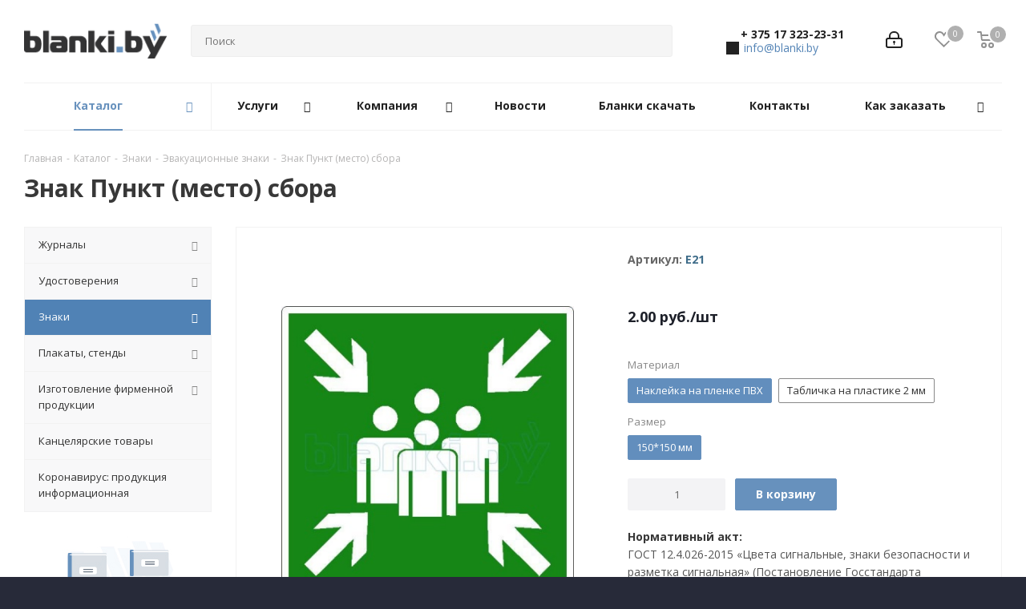

--- FILE ---
content_type: text/html; charset=UTF-8
request_url: https://blanki.by/catalog/znaki/evakuatsionnye/znak-punkt-mesto-sbora/
body_size: 51202
content:
<!DOCTYPE html>
<html xmlns="http://www.w3.org/1999/xhtml" xml:lang="ru" lang="ru" >
<head>
	<link rel="canonical" href="https://blanki.by/catalog/znaki/evakuatsionnye/znak-punkt-mesto-sbora/" />
	<title>Знак Е21 Пункт (место) сбора купить в Минске</title>
	<meta name="viewport" content="initial-scale=1.0, width=device-width" />
	<meta name="HandheldFriendly" content="true" />
	<meta name="yes" content="yes" />
	<meta name="apple-mobile-web-app-status-bar-style" content="black" />
	<meta name="SKYPE_TOOLBAR" content="SKYPE_TOOLBAR_PARSER_COMPATIBLE" />
	<meta http-equiv="Content-Type" content="text/html; charset=UTF-8" />
<meta name="keywords" content="знак пункт место сбора" />
<meta name="description" content="Табличку вешают на дверях, на стенах помещений, являющихся местом сбора людей при пожаре, аварии или другой ЧС. Заказать с доставкой" />
<link href="/bitrix/js/intranet/intranet-common.min.css?167414400361199"  rel="stylesheet" />
<link href="https://fonts.googleapis.com/css?family=Open+Sans:300italic,400italic,600italic,700italic,800italic,400,300,500,600,700,800&subset=latin,cyrillic-ext"  rel="stylesheet" />
<link href="/bitrix/css/aspro.next/notice.min.css?17422043402906"  rel="stylesheet" />
<link href="/bitrix/js/ui/design-tokens/dist/ui.design-tokens.min.css?173029961823463"  rel="stylesheet" />
<link href="/bitrix/js/ui/fonts/opensans/ui.font.opensans.min.css?16741439742320"  rel="stylesheet" />
<link href="/bitrix/js/main/popup/dist/main.popup.bundle.min.css?175699765328056"  rel="stylesheet" />
<link href="/bitrix/cache/css/s1/aspro_next/page_e655d59f27d116762c58260297c32536/page_e655d59f27d116762c58260297c32536_v1.css?176892011429848"  rel="stylesheet" />
<link href="/bitrix/cache/css/s1/aspro_next/template_af8dbc99222019de4310d5f254639747/template_af8dbc99222019de4310d5f254639747_v1.css?17689201141143215"  data-template-style="true" rel="stylesheet" />
<script>if(!window.BX)window.BX={};if(!window.BX.message)window.BX.message=function(mess){if(typeof mess==='object'){for(let i in mess) {BX.message[i]=mess[i];} return true;}};</script>
<script>(window.BX||top.BX).message({"JS_CORE_LOADING":"Загрузка...","JS_CORE_NO_DATA":"- Нет данных -","JS_CORE_WINDOW_CLOSE":"Закрыть","JS_CORE_WINDOW_EXPAND":"Развернуть","JS_CORE_WINDOW_NARROW":"Свернуть в окно","JS_CORE_WINDOW_SAVE":"Сохранить","JS_CORE_WINDOW_CANCEL":"Отменить","JS_CORE_WINDOW_CONTINUE":"Продолжить","JS_CORE_H":"ч","JS_CORE_M":"м","JS_CORE_S":"с","JSADM_AI_HIDE_EXTRA":"Скрыть лишние","JSADM_AI_ALL_NOTIF":"Показать все","JSADM_AUTH_REQ":"Требуется авторизация!","JS_CORE_WINDOW_AUTH":"Войти","JS_CORE_IMAGE_FULL":"Полный размер"});</script>

<script src="/bitrix/js/main/core/core.min.js?1756997852229643"></script>

<script>BX.Runtime.registerExtension({"name":"main.core","namespace":"BX","loaded":true});</script>
<script>BX.setJSList(["\/bitrix\/js\/main\/core\/core_ajax.js","\/bitrix\/js\/main\/core\/core_promise.js","\/bitrix\/js\/main\/polyfill\/promise\/js\/promise.js","\/bitrix\/js\/main\/loadext\/loadext.js","\/bitrix\/js\/main\/loadext\/extension.js","\/bitrix\/js\/main\/polyfill\/promise\/js\/promise.js","\/bitrix\/js\/main\/polyfill\/find\/js\/find.js","\/bitrix\/js\/main\/polyfill\/includes\/js\/includes.js","\/bitrix\/js\/main\/polyfill\/matches\/js\/matches.js","\/bitrix\/js\/ui\/polyfill\/closest\/js\/closest.js","\/bitrix\/js\/main\/polyfill\/fill\/main.polyfill.fill.js","\/bitrix\/js\/main\/polyfill\/find\/js\/find.js","\/bitrix\/js\/main\/polyfill\/matches\/js\/matches.js","\/bitrix\/js\/main\/polyfill\/core\/dist\/polyfill.bundle.js","\/bitrix\/js\/main\/core\/core.js","\/bitrix\/js\/main\/polyfill\/intersectionobserver\/js\/intersectionobserver.js","\/bitrix\/js\/main\/lazyload\/dist\/lazyload.bundle.js","\/bitrix\/js\/main\/polyfill\/core\/dist\/polyfill.bundle.js","\/bitrix\/js\/main\/parambag\/dist\/parambag.bundle.js"]);
</script>
<script>BX.Runtime.registerExtension({"name":"pull.protobuf","namespace":"BX","loaded":true});</script>
<script>BX.Runtime.registerExtension({"name":"rest.client","namespace":"window","loaded":true});</script>
<script>(window.BX||top.BX).message({"pull_server_enabled":"Y","pull_config_timestamp":1731392322,"shared_worker_allowed":"Y","pull_guest_mode":"N","pull_guest_user_id":0,"pull_worker_mtime":1756997390});(window.BX||top.BX).message({"PULL_OLD_REVISION":"Для продолжения корректной работы с сайтом необходимо перезагрузить страницу."});</script>
<script>BX.Runtime.registerExtension({"name":"pull.client","namespace":"BX","loaded":true});</script>
<script>BX.Runtime.registerExtension({"name":"pull","namespace":"window","loaded":true});</script>
<script>BX.Runtime.registerExtension({"name":"ls","namespace":"window","loaded":true});</script>
<script>(window.BX||top.BX).message({"NOTICE_ADDED2CART":"В корзине","NOTICE_CLOSE":"Закрыть","NOTICE_MORE":"и ещё #COUNT# #PRODUCTS#","NOTICE_PRODUCT0":"товаров","NOTICE_PRODUCT1":"товар","NOTICE_PRODUCT2":"товара","NOTICE_ADDED2DELAY":"В отложенных","NOTICE_ADDED2COMPARE":"В сравнении","NOTICE_AUTHORIZED":"Вы успешно авторизовались","NOTICE_REMOVED_FROM_COMPARE":"Удалено из сравнения"});</script>
<script>BX.Runtime.registerExtension({"name":"aspro_notice","namespace":"window","loaded":true});</script>
<script>BX.Runtime.registerExtension({"name":"aspro_jquery.validate","namespace":"window","loaded":true});</script>
<script>BX.Runtime.registerExtension({"name":"aspro_validate","namespace":"window","loaded":true});</script>
<script>BX.Runtime.registerExtension({"name":"aspro_jquery.uniform","namespace":"window","loaded":true});</script>
<script>BX.Runtime.registerExtension({"name":"aspro_phones","namespace":"window","loaded":true});</script>
<script>BX.Runtime.registerExtension({"name":"intranet.design-tokens.bitrix24","namespace":"window","loaded":true});</script>
<script>BX.Runtime.registerExtension({"name":"ui.design-tokens","namespace":"window","loaded":true});</script>
<script>BX.Runtime.registerExtension({"name":"ui.fonts.opensans","namespace":"window","loaded":true});</script>
<script>BX.Runtime.registerExtension({"name":"main.popup","namespace":"BX.Main","loaded":true});</script>
<script>BX.Runtime.registerExtension({"name":"popup","namespace":"window","loaded":true});</script>
<script type="extension/settings" data-extension="currency.currency-core">{"region":"by"}</script>
<script>BX.Runtime.registerExtension({"name":"currency.currency-core","namespace":"BX.Currency","loaded":true});</script>
<script>BX.Runtime.registerExtension({"name":"currency","namespace":"window","loaded":true});</script>
<script>BX.Runtime.registerExtension({"name":"aspro_swiper_init","namespace":"window","loaded":true});</script>
<script>BX.Runtime.registerExtension({"name":"aspro_swiper","namespace":"window","loaded":true});</script>
<script>(window.BX||top.BX).message({"LANGUAGE_ID":"ru","FORMAT_DATE":"DD.MM.YYYY","FORMAT_DATETIME":"DD.MM.YYYY HH:MI:SS","COOKIE_PREFIX":"BITRIX_SM","SERVER_TZ_OFFSET":"10800","UTF_MODE":"Y","SITE_ID":"s1","SITE_DIR":"\/","USER_ID":"","SERVER_TIME":1769081845,"USER_TZ_OFFSET":0,"USER_TZ_AUTO":"Y","bitrix_sessid":"2658353ba5a67841dfdeb078ac82f99a"});</script>


<script src="/bitrix/js/pull/protobuf/protobuf.min.js?162999121076433"></script>
<script src="/bitrix/js/pull/protobuf/model.min.js?162999121014190"></script>
<script src="/bitrix/js/rest/client/rest.client.min.js?16299918349240"></script>
<script src="/bitrix/js/pull/client/pull.client.min.js?175699739049849"></script>
<script src="/bitrix/js/main/jquery/jquery-2.2.4.min.js?167414379285578"></script>
<script src="/bitrix/js/main/cphttprequest.js?15814010856104"></script>
<script src="/bitrix/js/main/core/core_ls.min.js?17569974822683"></script>
<script src="/bitrix/js/main/ajax.js?158140108435509"></script>
<script src="/bitrix/js/aspro.next/notice.min.js?174220435417435"></script>
<script src="/bitrix/js/main/popup/dist/main.popup.bundle.min.js?175699785266986"></script>
<script src="/bitrix/js/currency/currency-core/dist/currency-core.bundle.min.js?17302982954569"></script>
<script src="/bitrix/js/currency/core_currency.min.js?1730298295835"></script>
<script>BX.setJSList(["\/bitrix\/templates\/aspro_next\/components\/bitrix\/catalog\/main\/script.js","\/local\/templates\/.default\/components\/bitrix\/catalog.element\/main\/script.js","\/bitrix\/templates\/aspro_next\/components\/bitrix\/sale.gift.product\/main\/script.js","\/bitrix\/templates\/aspro_next\/components\/bitrix\/sale.gift.main.products\/main\/script.js","\/bitrix\/templates\/aspro_next\/js\/slider.swiper.min.js","\/bitrix\/templates\/aspro_next\/vendor\/js\/carousel\/swiper\/swiper-bundle.min.js","\/bitrix\/templates\/aspro_next\/js\/jquery.history.js","\/bitrix\/templates\/aspro_next\/js\/jquery.actual.min.js","\/bitrix\/templates\/aspro_next\/vendor\/js\/jquery.bxslider.js","\/bitrix\/templates\/aspro_next\/js\/jqModal.js","\/bitrix\/templates\/aspro_next\/vendor\/js\/bootstrap.js","\/bitrix\/templates\/aspro_next\/vendor\/js\/jquery.appear.js","\/bitrix\/templates\/aspro_next\/js\/browser.js","\/bitrix\/templates\/aspro_next\/js\/jquery.fancybox.js","\/bitrix\/templates\/aspro_next\/js\/jquery.flexslider.js","\/bitrix\/templates\/aspro_next\/vendor\/js\/moment.min.js","\/bitrix\/templates\/aspro_next\/vendor\/js\/footable.js","\/bitrix\/templates\/aspro_next\/vendor\/js\/jquery.menu-aim.js","\/bitrix\/templates\/aspro_next\/vendor\/js\/velocity\/velocity.js","\/bitrix\/templates\/aspro_next\/vendor\/js\/velocity\/velocity.ui.js","\/bitrix\/templates\/aspro_next\/js\/jquery.easing.1.3.js","\/bitrix\/templates\/aspro_next\/js\/equalize.min.js","\/bitrix\/templates\/aspro_next\/js\/jquery.alphanumeric.js","\/bitrix\/templates\/aspro_next\/js\/jquery.cookie.js","\/bitrix\/templates\/aspro_next\/js\/jquery.plugin.min.js","\/bitrix\/templates\/aspro_next\/js\/jquery.countdown.min.js","\/bitrix\/templates\/aspro_next\/js\/jquery.countdown-ru.js","\/bitrix\/templates\/aspro_next\/js\/jquery.ikSelect.js","\/bitrix\/templates\/aspro_next\/js\/jquery.mobile.custom.touch.min.js","\/bitrix\/templates\/aspro_next\/js\/rating_likes.js","\/bitrix\/templates\/aspro_next\/js\/blocks\/blocks.js","\/bitrix\/templates\/aspro_next\/js\/blocks\/controls.js","\/bitrix\/templates\/aspro_next\/js\/video_banner.js","\/bitrix\/templates\/aspro_next\/js\/main.js","\/bitrix\/templates\/aspro_next\/js\/jquery.validate.js","\/bitrix\/templates\/aspro_next\/js\/conditional\/validation.js","\/bitrix\/templates\/aspro_next\/js\/jquery.uniform.min.js","\/bitrix\/templates\/aspro_next\/js\/jquery.mCustomScrollbar.min.js","\/bitrix\/components\/bitrix\/search.title\/script.js","\/bitrix\/templates\/aspro_next\/components\/bitrix\/search.title\/corp\/script.js","\/bitrix\/templates\/aspro_next\/js\/phones.min.js","\/bitrix\/templates\/aspro_next\/components\/bitrix\/menu\/left_front_catalog\/script.js","\/bitrix\/templates\/aspro_next\/components\/bitrix\/subscribe.form\/main\/script.js","\/bitrix\/templates\/aspro_next\/components\/bitrix\/search.title\/fixed\/script.js","\/bitrix\/components\/aspro\/marketing.popup.next\/templates\/.default\/script.js","\/bitrix\/templates\/aspro_next\/js\/custom.js","\/bitrix\/components\/aspro\/catalog.viewed.next\/templates\/main_horizontal\/script.js"]);</script>
<script>BX.setCSSList(["\/bitrix\/templates\/aspro_next\/components\/bitrix\/catalog\/main\/style.css","\/bitrix\/templates\/aspro_next\/components\/bitrix\/sale.gift.main.products\/main\/style.css","\/bitrix\/templates\/aspro_next\/vendor\/css\/carousel\/swiper\/swiper-bundle.min.css","\/bitrix\/templates\/aspro_next\/css\/slider.swiper.min.css","\/bitrix\/templates\/aspro_next\/css\/slider.min.css","\/bitrix\/templates\/aspro_next\/vendor\/css\/bootstrap.css","\/bitrix\/templates\/aspro_next\/css\/jquery.fancybox.css","\/bitrix\/templates\/aspro_next\/css\/styles.css","\/bitrix\/templates\/aspro_next\/css\/animation\/animation_ext.css","\/bitrix\/templates\/aspro_next\/vendor\/css\/footable.standalone.min.css","\/bitrix\/templates\/aspro_next\/css\/h1-bold.css","\/bitrix\/templates\/aspro_next\/css\/blocks\/blocks.css","\/bitrix\/templates\/aspro_next\/css\/blocks\/flexbox.css","\/bitrix\/templates\/aspro_next\/ajax\/ajax.css","\/bitrix\/templates\/aspro_next\/css\/jquery.mCustomScrollbar.min.css","\/bitrix\/templates\/aspro_next\/css\/phones.min.css","\/bitrix\/components\/aspro\/marketing.popup.next\/templates\/.default\/style.css","\/bitrix\/templates\/aspro_next\/styles.css","\/bitrix\/templates\/aspro_next\/template_styles.css","\/bitrix\/templates\/aspro_next\/css\/media.min.css","\/bitrix\/templates\/aspro_next\/vendor\/fonts\/font-awesome\/css\/font-awesome.min.css","\/bitrix\/templates\/aspro_next\/css\/print.css","\/bitrix\/templates\/aspro_next\/css\/form.css","\/bitrix\/templates\/aspro_next\/themes\/custom_s1\/theme.css","\/bitrix\/templates\/aspro_next\/bg_color\/dark\/bgcolors.css","\/bitrix\/templates\/aspro_next\/css\/width-3.css","\/bitrix\/templates\/aspro_next\/css\/font-2.css","\/bitrix\/templates\/aspro_next\/css\/custom.css"]);</script>
<script>
					(function () {
						"use strict";

						var counter = function ()
						{
							var cookie = (function (name) {
								var parts = ("; " + document.cookie).split("; " + name + "=");
								if (parts.length == 2) {
									try {return JSON.parse(decodeURIComponent(parts.pop().split(";").shift()));}
									catch (e) {}
								}
							})("BITRIX_CONVERSION_CONTEXT_s1");

							if (cookie && cookie.EXPIRE >= BX.message("SERVER_TIME"))
								return;

							var request = new XMLHttpRequest();
							request.open("POST", "/bitrix/tools/conversion/ajax_counter.php", true);
							request.setRequestHeader("Content-type", "application/x-www-form-urlencoded");
							request.send(
								"SITE_ID="+encodeURIComponent("s1")+
								"&sessid="+encodeURIComponent(BX.bitrix_sessid())+
								"&HTTP_REFERER="+encodeURIComponent(document.referrer)
							);
						};

						if (window.frameRequestStart === true)
							BX.addCustomEvent("onFrameDataReceived", counter);
						else
							BX.ready(counter);
					})();
				</script>
<script>BX.message({'PHONE':'Телефон','FAST_VIEW':'Быстрый просмотр','TABLES_SIZE_TITLE':'Подбор размера','SOCIAL':'Социальные сети','DESCRIPTION':'Описание магазина','ITEMS':'Товары','LOGO':'Логотип','REGISTER_INCLUDE_AREA':'Текст о регистрации','AUTH_INCLUDE_AREA':'Текст об авторизации','FRONT_IMG':'Изображение компании','EMPTY_CART':'пуста','CATALOG_VIEW_MORE':'... Показать все','CATALOG_VIEW_LESS':'... Свернуть','JS_REQUIRED':'Заполните это поле','JS_FORMAT':'Неверный формат','JS_FILE_EXT':'Недопустимое расширение файла','JS_PASSWORD_COPY':'Пароли не совпадают','JS_PASSWORD_LENGTH':'Минимум 6 символов','JS_ERROR':'Неверно заполнено поле','JS_FILE_SIZE':'Максимальный размер 5мб','JS_FILE_BUTTON_NAME':'Выберите файл','JS_FILE_DEFAULT':'Файл не найден','JS_DATE':'Некорректная дата','JS_DATETIME':'Некорректная дата/время','JS_REQUIRED_LICENSES':'Согласитесь с условиями','JS_REQUIRED_OFFER':'Согласитесь с условиями','LICENSE_PROP':'Согласие на обработку персональных данных','LOGIN_LEN':'Введите минимум {0} символа','FANCY_CLOSE':'Закрыть','FANCY_NEXT':'Следующий','FANCY_PREV':'Предыдущий','TOP_AUTH_REGISTER':'Регистрация','CALLBACK':'Заказать звонок','S_CALLBACK':'Заказать звонок','UNTIL_AKC':'До конца акции','TITLE_QUANTITY_BLOCK':'Остаток','TITLE_QUANTITY':'шт.','TOTAL_SUMM_ITEM':'Общая стоимость ','SUBSCRIBE_SUCCESS':'Вы успешно подписались','RECAPTCHA_TEXT':'Подтвердите, что вы не робот','JS_RECAPTCHA_ERROR':'Пройдите проверку','COUNTDOWN_SEC':'сек.','COUNTDOWN_MIN':'мин.','COUNTDOWN_HOUR':'час.','COUNTDOWN_DAY0':'дней','COUNTDOWN_DAY1':'день','COUNTDOWN_DAY2':'дня','COUNTDOWN_WEAK0':'Недель','COUNTDOWN_WEAK1':'Неделя','COUNTDOWN_WEAK2':'Недели','COUNTDOWN_MONTH0':'Месяцев','COUNTDOWN_MONTH1':'Месяц','COUNTDOWN_MONTH2':'Месяца','COUNTDOWN_YEAR0':'Лет','COUNTDOWN_YEAR1':'Год','COUNTDOWN_YEAR2':'Года','CATALOG_PARTIAL_BASKET_PROPERTIES_ERROR':'Заполнены не все свойства у добавляемого товара','CATALOG_EMPTY_BASKET_PROPERTIES_ERROR':'Выберите свойства товара, добавляемые в корзину в параметрах компонента','CATALOG_ELEMENT_NOT_FOUND':'Элемент не найден','ERROR_ADD2BASKET':'Ошибка добавления товара в корзину','CATALOG_SUCCESSFUL_ADD_TO_BASKET':'Успешное добавление товара в корзину','ERROR_BASKET_TITLE':'Ошибка корзины','ERROR_BASKET_PROP_TITLE':'Выберите свойства, добавляемые в корзину','ERROR_BASKET_BUTTON':'Выбрать','BASKET_TOP':'Корзина в шапке','ERROR_ADD_DELAY_ITEM':'Ошибка отложенной корзины','VIEWED_TITLE':'Ранее вы смотрели','VIEWED_BEFORE':'Ранее вы смотрели','BEST_TITLE':'Лучшие предложения','CT_BST_SEARCH_BUTTON':'Поиск','CT_BST_SEARCH2_BUTTON':'Найти','BASKET_PRINT_BUTTON':'Распечатать','BASKET_CLEAR_ALL_BUTTON':'Очистить','BASKET_QUICK_ORDER_BUTTON':'Быстрый заказ','BASKET_CONTINUE_BUTTON':'Продолжить покупки','BASKET_ORDER_BUTTON':'Оформить заказ','SHARE_BUTTON':'Поделиться','BASKET_CHANGE_TITLE':'Ваш заказ','BASKET_CHANGE_LINK':'Изменить','MORE_INFO_SKU':'Подробнее','MORE_BUY_SKU':'Купить','FROM':'от','BEFORE':'до','TITLE_BLOCK_VIEWED_NAME':'Ранее вы смотрели','T_BASKET':'Корзина','FILTER_EXPAND_VALUES':'Показать все','FILTER_HIDE_VALUES':'Свернуть','FULL_ORDER':'Полный заказ','CUSTOM_COLOR_CHOOSE':'Выбрать','CUSTOM_COLOR_CANCEL':'Отмена','S_MOBILE_MENU':'Меню','NEXT_T_MENU_BACK':'Назад','NEXT_T_MENU_CALLBACK':'Обратная связь','NEXT_T_MENU_CONTACTS_TITLE':'Будьте на связи','SEARCH_TITLE':'Поиск','SOCIAL_TITLE':'Оставайтесь на связи','HEADER_SCHEDULE':'Время работы','SEO_TEXT':'SEO описание','COMPANY_IMG':'Картинка компании','COMPANY_TEXT':'Описание компании','CONFIG_SAVE_SUCCESS':'Настройки сохранены','CONFIG_SAVE_FAIL':'Ошибка сохранения настроек','ITEM_ECONOMY':'Экономия','ITEM_ARTICLE':'Артикул: ','JS_FORMAT_ORDER':'имеет неверный формат','JS_BASKET_COUNT_TITLE':'В корзине товаров на SUMM','POPUP_VIDEO':'Видео','POPUP_GIFT_TEXT':'Нашли что-то особенное? Намекните другу о подарке!','ORDER_FIO_LABEL':'Ф.И.О.','ORDER_PHONE_LABEL':'Телефон','ORDER_REGISTER_BUTTON':'Регистрация','FILTER_HELPER_VALUES':' знач.','FILTER_HELPER_TITLE':'Фильтр:'})</script>
<script src="/bitrix/templates/aspro_next/js/app.min.js?17570000202299"></script>
<script>var ajaxMessages = {wait:"Загрузка..."}</script>
<link rel="shortcut icon" href="/favicon.ico" type="image/x-icon" />
<link rel="apple-touch-icon" sizes="180x180" href="/upload/CNext/dab/dab6d3c8ceea264cb995c409dd168694.png" />
<style>html {--border-radius:8px;--theme-base-color:#6791bd;--theme-base-color-hue:211;--theme-base-color-saturation:39%;--theme-base-color-lightness:57%;--theme-base-opacity-color:#6791bd1a;--theme-more-color:#6791bd;--theme-more-color-hue:211;--theme-more-color-saturation:39%;--theme-more-color-lightness:57%;--theme-lightness-hover-diff:6%;}</style>
<meta property="og:description" content="Нормативный акт: 
 ГОСТ 12.4.026-2015 «Цвета сигнальные, знаки безопасности и разметка сигнальная» (Постановление Госстандарта Республики Беларусь от 12 июня 2017 г. № 44)" />
<meta property="og:image" content="https://blanki.by:443/upload/iblock/7a2/7a21d23e0bce7fba5b5465142f0fe9ae.jpg" />
<link rel="image_src" href="https://blanki.by:443/upload/iblock/7a2/7a21d23e0bce7fba5b5465142f0fe9ae.jpg"  />
<meta property="og:title" content="Знак Е21 Пункт (место) сбора купить в Минске" />
<meta property="og:type" content="website" />
<meta property="og:url" content="https://blanki.by:443/catalog/znaki/evakuatsionnye/znak-punkt-mesto-sbora/" />



<script  src="/bitrix/cache/js/s1/aspro_next/template_2def0b85feccdd84fd768830f6770fbe/template_2def0b85feccdd84fd768830f6770fbe_v1.js?1768920114648783"></script>
<script  src="/bitrix/cache/js/s1/aspro_next/page_48ab25418a00a43f42329e120ea1e1be/page_48ab25418a00a43f42329e120ea1e1be_v1.js?1768920114340024"></script>
<script  src="/bitrix/cache/js/s1/aspro_next/default_84f32cf29b92c11027de84945deae39c/default_84f32cf29b92c11027de84945deae39c_v1.js?17689201142623"></script>

			<link href="https://blanki.by/favicon.ico" rel="shortcut icon" type="image/vnd.microsoft.icon" />


</head>
<body class=" site_s1 fill_bg_y" id="main">
	<div id="panel"></div>
	
	
		<!--'start_frame_cache_basketitems-component-block'-->	<div id="ajax_basket"></div>
<!--'end_frame_cache_basketitems-component-block'-->        <script>
                        BX.message({'MIN_ORDER_PRICE_TEXT':'<b>Минимальная сумма заказа #PRICE#<\/b><br/>Пожалуйста, добавьте еще товаров в корзину','LICENSES_TEXT':'Я согласен на <a href=\"/company/privacy-policy/\" target=\"_blank\">обработку персональных данных<\/a>'});

            var arNextOptions = arAsproOptions = ({
                "SITE_DIR" : "/",
                "SITE_ID" : "s1",
                "SITE_ADDRESS" : "blanki.by",
                "FORM" : ({
                    "ASK_FORM_ID" : "ASK",
                    "SERVICES_FORM_ID" : "SERVICES",
                    "FEEDBACK_FORM_ID" : "FEEDBACK",
                    "CALLBACK_FORM_ID" : "CALLBACK",
                    "RESUME_FORM_ID" : "RESUME",
                    "TOORDER_FORM_ID" : "TOORDER"
                }),
                "PAGES" : ({
                    "FRONT_PAGE" : "",
                    "BASKET_PAGE" : "",
                    "ORDER_PAGE" : "",
                    "PERSONAL_PAGE" : "",
                    "CATALOG_PAGE" : "1",
                    "CATALOG_PAGE_URL" : "/catalog/",
                    "BASKET_PAGE_URL" : "/basket/",
                    "COMPARE_PAGE_URL" : "/catalog/compare.php",
                }),
                "PRICES" : ({
                    "MIN_PRICE" : "1",
                }),
                "THEME" : ({
                    'THEME_SWITCHER' : 'N',
                    'BASE_COLOR' : 'CUSTOM',
                    'BASE_COLOR_CUSTOM' : '6791bd',
                    'TOP_MENU' : '',
                    'TOP_MENU_FIXED' : 'Y',
                    'COLORED_LOGO' : 'N',
                    'SIDE_MENU' : 'LEFT',
                    'SCROLLTOTOP_TYPE' : 'RECT_COLOR',
                    'SCROLLTOTOP_POSITION' : 'PADDING',
                    'SCROLLTOTOP_POSITION_RIGHT'  : '',
                    'SCROLLTOTOP_POSITION_BOTTOM' : '',
                    'USE_LAZY_LOAD' : 'N',
                    'CAPTCHA_FORM_TYPE' : '',
                    'ONE_CLICK_BUY_CAPTCHA' : 'N',
                    'PHONE_MASK' : '',
                    'VALIDATE_PHONE_MASK' : '',
                    'DATE_MASK' : 'd.m.y',
                    'DATE_PLACEHOLDER' : 'дд.мм.гггг',
                    'VALIDATE_DATE_MASK' : '^[0-9]{1,2}\.[0-9]{1,2}\.[0-9]{4}$',
                    'DATETIME_MASK' : 'd.m.y h:s',
                    'DATETIME_PLACEHOLDER' : 'дд.мм.гггг чч:мм',
                    'VALIDATE_DATETIME_MASK' : '^[0-9]{1,2}\.[0-9]{1,2}\.[0-9]{4} [0-9]{1,2}\:[0-9]{1,2}$',
                    'VALIDATE_FILE_EXT' : 'png|jpg|jpeg|gif|doc|docx|xls|xlsx|txt|pdf|odt|rtf',
                    'BANNER_WIDTH' : '',
                    'BIGBANNER_ANIMATIONTYPE' : 'SLIDE_HORIZONTAL',
                    'BIGBANNER_SLIDESSHOWSPEED' : '5000',
                    'BIGBANNER_ANIMATIONSPEED' : '600',
                    'PARTNERSBANNER_SLIDESSHOWSPEED' : '5000',
                    'PARTNERSBANNER_ANIMATIONSPEED' : '600',
                    'ORDER_BASKET_VIEW' : 'NORMAL',
                    'SHOW_BASKET_PRINT' : 'Y',
                    "SHOW_ONECLICKBUY_ON_BASKET_PAGE" : 'N',
                    'SHOW_LICENCE' : 'Y',
                    'LICENCE_CHECKED' : 'Y',
                    'SHOW_OFFER' : 'N',
                    'OFFER_CHECKED' : 'N',
                    'LOGIN_EQUAL_EMAIL' : 'Y',
                    'PERSONAL_ONEFIO' : 'Y',
                    'PERSONAL_PAGE_URL' : '/personal/',
                    'SHOW_TOTAL_SUMM' : 'Y',
                    'SHOW_TOTAL_SUMM_TYPE' : 'CHANGE',
                    'CHANGE_TITLE_ITEM' : 'N',
                    'CHANGE_TITLE_ITEM_DETAIL' : 'N',
                    'DISCOUNT_PRICE' : '',
                    'STORES' : '',
                    'STORES_SOURCE' : 'IBLOCK',
                    'TYPE_SKU' : 'TYPE_1',
                    'MENU_POSITION' : 'TOP',
                    'MENU_TYPE_VIEW' : 'HOVER',
                    'DETAIL_PICTURE_MODE' : 'POPUP',
                    'PAGE_WIDTH' : '3',
                    'PAGE_CONTACTS' : '2',
                    'HEADER_TYPE' : '5',
                    'REGIONALITY_SEARCH_ROW' : 'N',
                    'HEADER_TOP_LINE' : '',
                    'HEADER_FIXED' : '1',
                    'HEADER_MOBILE' : '1',
                    'HEADER_MOBILE_MENU' : '1',
                    'HEADER_MOBILE_MENU_SHOW_TYPE' : '',
                    'TYPE_SEARCH' : 'fixed',
                    'PAGE_TITLE' : '1',
                    'INDEX_TYPE' : 'index3',
                    'FOOTER_TYPE' : '1',
                    'PRINT_BUTTON' : 'N',
                    'EXPRESSION_FOR_PRINT_PAGE' : 'Версия для печати',
                    'EXPRESSION_FOR_FAST_VIEW' : '',
                    'FILTER_VIEW' : 'VERTICAL',
                    'YA_GOALS' : 'Y',
                    'YA_COUNTER_ID' : '12461965',
                    'USE_FORMS_GOALS' : 'COMMON',
                    'USE_SALE_GOALS' : '',
                    'USE_DEBUG_GOALS' : 'N',
                    'SHOW_HEADER_GOODS' : 'N',
                    'INSTAGRAMM_INDEX' : 'N',
                    'USE_PHONE_AUTH': 'N',
                    'MOBILE_CATALOG_LIST_ELEMENTS_COMPACT': 'N',
                    'NLO_MENU': 'N',
                    'USE_FAST_VIEW_PAGE_DETAIL': 'Y',
                }),
                "PRESETS": [{'ID':'968','TITLE':'Тип 1','DESCRIPTION':'','IMG':'/bitrix/images/aspro.next/themes/preset968_1544181424.png','OPTIONS':{'THEME_SWITCHER':'Y','BASE_COLOR':'9','BASE_COLOR_CUSTOM':'1976d2','SHOW_BG_BLOCK':'N','COLORED_LOGO':'Y','PAGE_WIDTH':'3','FONT_STYLE':'2','MENU_COLOR':'COLORED','LEFT_BLOCK':'1','SIDE_MENU':'LEFT','H1_STYLE':'2','TYPE_SEARCH':'fixed','PAGE_TITLE':'1','HOVER_TYPE_IMG':'shine','SHOW_LICENCE':'Y','MAX_DEPTH_MENU':'3','HIDE_SITE_NAME_TITLE':'Y','SHOW_CALLBACK':'Y','PRINT_BUTTON':'N','USE_GOOGLE_RECAPTCHA':'N','GOOGLE_RECAPTCHA_SHOW_LOGO':'Y','HIDDEN_CAPTCHA':'Y','INSTAGRAMM_WIDE_BLOCK':'N','BIGBANNER_HIDEONNARROW':'N','INDEX_TYPE':{'VALUE':'index1','SUB_PARAMS':{'TIZERS':'Y','CATALOG_SECTIONS':'Y','CATALOG_TAB':'Y','MIDDLE_ADV':'Y','SALE':'Y','BLOG':'Y','BOTTOM_BANNERS':'Y','COMPANY_TEXT':'Y','BRANDS':'Y','INSTAGRAMM':'Y'}},'FRONT_PAGE_BRANDS':'brands_slider','FRONT_PAGE_SECTIONS':'front_sections_only','TOP_MENU_FIXED':'Y','HEADER_TYPE':'1','USE_REGIONALITY':'Y','FILTER_VIEW':'COMPACT','SEARCH_VIEW_TYPE':'with_filter','USE_FAST_VIEW_PAGE_DETAIL':'fast_view_1','SHOW_TOTAL_SUMM':'Y','CHANGE_TITLE_ITEM':'N','VIEW_TYPE_HIGHLOAD_PROP':'N','SHOW_HEADER_GOODS':'Y','SEARCH_HIDE_NOT_AVAILABLE':'N','LEFT_BLOCK_CATALOG_ICONS':'N','SHOW_CATALOG_SECTIONS_ICONS':'Y','LEFT_BLOCK_CATALOG_DETAIL':'Y','CATALOG_COMPARE':'Y','CATALOG_PAGE_DETAIL':'element_1','SHOW_BREADCRUMBS_CATALOG_SUBSECTIONS':'Y','SHOW_BREADCRUMBS_CATALOG_CHAIN':'H1','TYPE_SKU':'TYPE_1','DETAIL_PICTURE_MODE':'POPUP','MENU_POSITION':'LINE','MENU_TYPE_VIEW':'HOVER','VIEWED_TYPE':'LOCAL','VIEWED_TEMPLATE':'HORIZONTAL','USE_WORD_EXPRESSION':'Y','ORDER_BASKET_VIEW':'FLY','ORDER_BASKET_COLOR':'DARK','SHOW_BASKET_ONADDTOCART':'Y','SHOW_BASKET_PRINT':'Y','SHOW_BASKET_ON_PAGES':'N','USE_PRODUCT_QUANTITY_LIST':'Y','USE_PRODUCT_QUANTITY_DETAIL':'Y','ONE_CLICK_BUY_CAPTCHA':'N','SHOW_ONECLICKBUY_ON_BASKET_PAGE':'Y','ONECLICKBUY_SHOW_DELIVERY_NOTE':'N','PAGE_CONTACTS':'3','CONTACTS_USE_FEEDBACK':'Y','CONTACTS_USE_MAP':'Y','BLOG_PAGE':'list_elements_2','PROJECTS_PAGE':'list_elements_2','NEWS_PAGE':'list_elements_3','STAFF_PAGE':'list_elements_1','PARTNERS_PAGE':'list_elements_3','PARTNERS_PAGE_DETAIL':'element_4','VACANCY_PAGE':'list_elements_1','LICENSES_PAGE':'list_elements_2','FOOTER_TYPE':'4','ADV_TOP_HEADER':'N','ADV_TOP_UNDERHEADER':'N','ADV_SIDE':'Y','ADV_CONTENT_TOP':'N','ADV_CONTENT_BOTTOM':'N','ADV_FOOTER':'N','HEADER_MOBILE_FIXED':'Y','HEADER_MOBILE':'1','HEADER_MOBILE_MENU':'1','HEADER_MOBILE_MENU_OPEN':'1','PERSONAL_ONEFIO':'Y','LOGIN_EQUAL_EMAIL':'Y','YA_GOALS':'N','YANDEX_ECOMERCE':'N','GOOGLE_ECOMERCE':'N'}},{'ID':'221','TITLE':'Тип 2','DESCRIPTION':'','IMG':'/bitrix/images/aspro.next/themes/preset221_1544181431.png','OPTIONS':{'THEME_SWITCHER':'Y','BASE_COLOR':'11','BASE_COLOR_CUSTOM':'107bb1','SHOW_BG_BLOCK':'N','COLORED_LOGO':'Y','PAGE_WIDTH':'2','FONT_STYLE':'8','MENU_COLOR':'LIGHT','LEFT_BLOCK':'2','SIDE_MENU':'LEFT','H1_STYLE':'2','TYPE_SEARCH':'fixed','PAGE_TITLE':'1','HOVER_TYPE_IMG':'shine','SHOW_LICENCE':'Y','MAX_DEPTH_MENU':'4','HIDE_SITE_NAME_TITLE':'Y','SHOW_CALLBACK':'Y','PRINT_BUTTON':'N','USE_GOOGLE_RECAPTCHA':'N','GOOGLE_RECAPTCHA_SHOW_LOGO':'Y','HIDDEN_CAPTCHA':'Y','INSTAGRAMM_WIDE_BLOCK':'N','BIGBANNER_HIDEONNARROW':'N','INDEX_TYPE':{'VALUE':'index3','SUB_PARAMS':{'TOP_ADV_BOTTOM_BANNER':'Y','FLOAT_BANNER':'Y','CATALOG_SECTIONS':'Y','CATALOG_TAB':'Y','TIZERS':'Y','SALE':'Y','BOTTOM_BANNERS':'Y','COMPANY_TEXT':'Y','BRANDS':'Y','INSTAGRAMM':'N'}},'FRONT_PAGE_BRANDS':'brands_slider','FRONT_PAGE_SECTIONS':'front_sections_with_childs','TOP_MENU_FIXED':'Y','HEADER_TYPE':'2','USE_REGIONALITY':'Y','FILTER_VIEW':'VERTICAL','SEARCH_VIEW_TYPE':'with_filter','USE_FAST_VIEW_PAGE_DETAIL':'fast_view_1','SHOW_TOTAL_SUMM':'Y','CHANGE_TITLE_ITEM':'N','VIEW_TYPE_HIGHLOAD_PROP':'N','SHOW_HEADER_GOODS':'Y','SEARCH_HIDE_NOT_AVAILABLE':'N','LEFT_BLOCK_CATALOG_ICONS':'N','SHOW_CATALOG_SECTIONS_ICONS':'Y','LEFT_BLOCK_CATALOG_DETAIL':'Y','CATALOG_COMPARE':'Y','CATALOG_PAGE_DETAIL':'element_3','SHOW_BREADCRUMBS_CATALOG_SUBSECTIONS':'Y','SHOW_BREADCRUMBS_CATALOG_CHAIN':'H1','TYPE_SKU':'TYPE_1','DETAIL_PICTURE_MODE':'POPUP','MENU_POSITION':'LINE','MENU_TYPE_VIEW':'HOVER','VIEWED_TYPE':'LOCAL','VIEWED_TEMPLATE':'HORIZONTAL','USE_WORD_EXPRESSION':'Y','ORDER_BASKET_VIEW':'NORMAL','ORDER_BASKET_COLOR':'DARK','SHOW_BASKET_ONADDTOCART':'Y','SHOW_BASKET_PRINT':'Y','SHOW_BASKET_ON_PAGES':'N','USE_PRODUCT_QUANTITY_LIST':'Y','USE_PRODUCT_QUANTITY_DETAIL':'Y','ONE_CLICK_BUY_CAPTCHA':'N','SHOW_ONECLICKBUY_ON_BASKET_PAGE':'Y','ONECLICKBUY_SHOW_DELIVERY_NOTE':'N','PAGE_CONTACTS':'3','CONTACTS_USE_FEEDBACK':'Y','CONTACTS_USE_MAP':'Y','BLOG_PAGE':'list_elements_2','PROJECTS_PAGE':'list_elements_2','NEWS_PAGE':'list_elements_3','STAFF_PAGE':'list_elements_1','PARTNERS_PAGE':'list_elements_3','PARTNERS_PAGE_DETAIL':'element_4','VACANCY_PAGE':'list_elements_1','LICENSES_PAGE':'list_elements_2','FOOTER_TYPE':'1','ADV_TOP_HEADER':'N','ADV_TOP_UNDERHEADER':'N','ADV_SIDE':'Y','ADV_CONTENT_TOP':'N','ADV_CONTENT_BOTTOM':'N','ADV_FOOTER':'N','HEADER_MOBILE_FIXED':'Y','HEADER_MOBILE':'1','HEADER_MOBILE_MENU':'1','HEADER_MOBILE_MENU_OPEN':'1','PERSONAL_ONEFIO':'Y','LOGIN_EQUAL_EMAIL':'Y','YA_GOALS':'N','YANDEX_ECOMERCE':'N','GOOGLE_ECOMERCE':'N'}},{'ID':'215','TITLE':'Тип 3','DESCRIPTION':'','IMG':'/bitrix/images/aspro.next/themes/preset215_1544181438.png','OPTIONS':{'THEME_SWITCHER':'Y','BASE_COLOR':'16','BASE_COLOR_CUSTOM':'188b30','SHOW_BG_BLOCK':'N','COLORED_LOGO':'Y','PAGE_WIDTH':'3','FONT_STYLE':'8','MENU_COLOR':'LIGHT','LEFT_BLOCK':'3','SIDE_MENU':'LEFT','H1_STYLE':'2','TYPE_SEARCH':'fixed','PAGE_TITLE':'1','HOVER_TYPE_IMG':'shine','SHOW_LICENCE':'Y','MAX_DEPTH_MENU':'4','HIDE_SITE_NAME_TITLE':'Y','SHOW_CALLBACK':'Y','PRINT_BUTTON':'N','USE_GOOGLE_RECAPTCHA':'N','GOOGLE_RECAPTCHA_SHOW_LOGO':'Y','HIDDEN_CAPTCHA':'Y','INSTAGRAMM_WIDE_BLOCK':'N','BIGBANNER_HIDEONNARROW':'N','INDEX_TYPE':{'VALUE':'index2','SUB_PARAMS':[]},'FRONT_PAGE_BRANDS':'brands_list','FRONT_PAGE_SECTIONS':'front_sections_with_childs','TOP_MENU_FIXED':'Y','HEADER_TYPE':'2','USE_REGIONALITY':'Y','FILTER_VIEW':'VERTICAL','SEARCH_VIEW_TYPE':'with_filter','USE_FAST_VIEW_PAGE_DETAIL':'fast_view_1','SHOW_TOTAL_SUMM':'Y','CHANGE_TITLE_ITEM':'N','VIEW_TYPE_HIGHLOAD_PROP':'N','SHOW_HEADER_GOODS':'Y','SEARCH_HIDE_NOT_AVAILABLE':'N','LEFT_BLOCK_CATALOG_ICONS':'N','SHOW_CATALOG_SECTIONS_ICONS':'Y','LEFT_BLOCK_CATALOG_DETAIL':'Y','CATALOG_COMPARE':'Y','CATALOG_PAGE_DETAIL':'element_4','SHOW_BREADCRUMBS_CATALOG_SUBSECTIONS':'Y','SHOW_BREADCRUMBS_CATALOG_CHAIN':'H1','TYPE_SKU':'TYPE_1','DETAIL_PICTURE_MODE':'POPUP','MENU_POSITION':'LINE','MENU_TYPE_VIEW':'HOVER','VIEWED_TYPE':'LOCAL','VIEWED_TEMPLATE':'HORIZONTAL','USE_WORD_EXPRESSION':'Y','ORDER_BASKET_VIEW':'NORMAL','ORDER_BASKET_COLOR':'DARK','SHOW_BASKET_ONADDTOCART':'Y','SHOW_BASKET_PRINT':'Y','SHOW_BASKET_ON_PAGES':'N','USE_PRODUCT_QUANTITY_LIST':'Y','USE_PRODUCT_QUANTITY_DETAIL':'Y','ONE_CLICK_BUY_CAPTCHA':'N','SHOW_ONECLICKBUY_ON_BASKET_PAGE':'Y','ONECLICKBUY_SHOW_DELIVERY_NOTE':'N','PAGE_CONTACTS':'3','CONTACTS_USE_FEEDBACK':'Y','CONTACTS_USE_MAP':'Y','BLOG_PAGE':'list_elements_2','PROJECTS_PAGE':'list_elements_2','NEWS_PAGE':'list_elements_3','STAFF_PAGE':'list_elements_1','PARTNERS_PAGE':'list_elements_3','PARTNERS_PAGE_DETAIL':'element_4','VACANCY_PAGE':'list_elements_1','LICENSES_PAGE':'list_elements_2','FOOTER_TYPE':'1','ADV_TOP_HEADER':'N','ADV_TOP_UNDERHEADER':'N','ADV_SIDE':'Y','ADV_CONTENT_TOP':'N','ADV_CONTENT_BOTTOM':'N','ADV_FOOTER':'N','HEADER_MOBILE_FIXED':'Y','HEADER_MOBILE':'1','HEADER_MOBILE_MENU':'1','HEADER_MOBILE_MENU_OPEN':'1','PERSONAL_ONEFIO':'Y','LOGIN_EQUAL_EMAIL':'Y','YA_GOALS':'N','YANDEX_ECOMERCE':'N','GOOGLE_ECOMERCE':'N'}},{'ID':'881','TITLE':'Тип 4','DESCRIPTION':'','IMG':'/bitrix/images/aspro.next/themes/preset881_1544181443.png','OPTIONS':{'THEME_SWITCHER':'Y','BASE_COLOR':'CUSTOM','BASE_COLOR_CUSTOM':'f07c00','SHOW_BG_BLOCK':'N','COLORED_LOGO':'Y','PAGE_WIDTH':'1','FONT_STYLE':'1','MENU_COLOR':'COLORED','LEFT_BLOCK':'2','SIDE_MENU':'RIGHT','H1_STYLE':'2','TYPE_SEARCH':'fixed','PAGE_TITLE':'3','HOVER_TYPE_IMG':'blink','SHOW_LICENCE':'Y','MAX_DEPTH_MENU':'4','HIDE_SITE_NAME_TITLE':'Y','SHOW_CALLBACK':'Y','PRINT_BUTTON':'Y','USE_GOOGLE_RECAPTCHA':'N','GOOGLE_RECAPTCHA_SHOW_LOGO':'Y','HIDDEN_CAPTCHA':'Y','INSTAGRAMM_WIDE_BLOCK':'N','BIGBANNER_HIDEONNARROW':'N','INDEX_TYPE':{'VALUE':'index4','SUB_PARAMS':[]},'FRONT_PAGE_BRANDS':'brands_slider','FRONT_PAGE_SECTIONS':'front_sections_with_childs','TOP_MENU_FIXED':'Y','HEADER_TYPE':'9','USE_REGIONALITY':'Y','FILTER_VIEW':'COMPACT','SEARCH_VIEW_TYPE':'with_filter','USE_FAST_VIEW_PAGE_DETAIL':'fast_view_1','SHOW_TOTAL_SUMM':'Y','CHANGE_TITLE_ITEM':'N','VIEW_TYPE_HIGHLOAD_PROP':'N','SHOW_HEADER_GOODS':'Y','SEARCH_HIDE_NOT_AVAILABLE':'N','LEFT_BLOCK_CATALOG_ICONS':'N','SHOW_CATALOG_SECTIONS_ICONS':'Y','LEFT_BLOCK_CATALOG_DETAIL':'Y','CATALOG_COMPARE':'Y','CATALOG_PAGE_DETAIL':'element_4','SHOW_BREADCRUMBS_CATALOG_SUBSECTIONS':'Y','SHOW_BREADCRUMBS_CATALOG_CHAIN':'H1','TYPE_SKU':'TYPE_1','DETAIL_PICTURE_MODE':'POPUP','MENU_POSITION':'LINE','MENU_TYPE_VIEW':'HOVER','VIEWED_TYPE':'LOCAL','VIEWED_TEMPLATE':'HORIZONTAL','USE_WORD_EXPRESSION':'Y','ORDER_BASKET_VIEW':'NORMAL','ORDER_BASKET_COLOR':'DARK','SHOW_BASKET_ONADDTOCART':'Y','SHOW_BASKET_PRINT':'Y','SHOW_BASKET_ON_PAGES':'N','USE_PRODUCT_QUANTITY_LIST':'Y','USE_PRODUCT_QUANTITY_DETAIL':'Y','ONE_CLICK_BUY_CAPTCHA':'N','SHOW_ONECLICKBUY_ON_BASKET_PAGE':'Y','ONECLICKBUY_SHOW_DELIVERY_NOTE':'N','PAGE_CONTACTS':'1','CONTACTS_USE_FEEDBACK':'Y','CONTACTS_USE_MAP':'Y','BLOG_PAGE':'list_elements_2','PROJECTS_PAGE':'list_elements_2','NEWS_PAGE':'list_elements_3','STAFF_PAGE':'list_elements_1','PARTNERS_PAGE':'list_elements_3','PARTNERS_PAGE_DETAIL':'element_4','VACANCY_PAGE':'list_elements_1','LICENSES_PAGE':'list_elements_2','FOOTER_TYPE':'1','ADV_TOP_HEADER':'N','ADV_TOP_UNDERHEADER':'N','ADV_SIDE':'Y','ADV_CONTENT_TOP':'N','ADV_CONTENT_BOTTOM':'N','ADV_FOOTER':'N','HEADER_MOBILE_FIXED':'Y','HEADER_MOBILE':'1','HEADER_MOBILE_MENU':'1','HEADER_MOBILE_MENU_OPEN':'1','PERSONAL_ONEFIO':'Y','LOGIN_EQUAL_EMAIL':'Y','YA_GOALS':'N','YANDEX_ECOMERCE':'N','GOOGLE_ECOMERCE':'N'}},{'ID':'741','TITLE':'Тип 5','DESCRIPTION':'','IMG':'/bitrix/images/aspro.next/themes/preset741_1544181450.png','OPTIONS':{'THEME_SWITCHER':'Y','BASE_COLOR':'CUSTOM','BASE_COLOR_CUSTOM':'d42727','BGCOLOR_THEME':'LIGHT','CUSTOM_BGCOLOR_THEME':'f6f6f7','SHOW_BG_BLOCK':'Y','COLORED_LOGO':'Y','PAGE_WIDTH':'2','FONT_STYLE':'5','MENU_COLOR':'COLORED','LEFT_BLOCK':'2','SIDE_MENU':'LEFT','H1_STYLE':'2','TYPE_SEARCH':'fixed','PAGE_TITLE':'1','HOVER_TYPE_IMG':'shine','SHOW_LICENCE':'Y','MAX_DEPTH_MENU':'4','HIDE_SITE_NAME_TITLE':'Y','SHOW_CALLBACK':'Y','PRINT_BUTTON':'N','USE_GOOGLE_RECAPTCHA':'N','GOOGLE_RECAPTCHA_SHOW_LOGO':'Y','HIDDEN_CAPTCHA':'Y','INSTAGRAMM_WIDE_BLOCK':'N','BIGBANNER_HIDEONNARROW':'N','INDEX_TYPE':{'VALUE':'index3','SUB_PARAMS':{'TOP_ADV_BOTTOM_BANNER':'Y','FLOAT_BANNER':'Y','CATALOG_SECTIONS':'Y','CATALOG_TAB':'Y','TIZERS':'Y','SALE':'Y','BOTTOM_BANNERS':'Y','COMPANY_TEXT':'Y','BRANDS':'Y','INSTAGRAMM':'N'}},'FRONT_PAGE_BRANDS':'brands_slider','FRONT_PAGE_SECTIONS':'front_sections_only','TOP_MENU_FIXED':'Y','HEADER_TYPE':'3','USE_REGIONALITY':'Y','FILTER_VIEW':'VERTICAL','SEARCH_VIEW_TYPE':'with_filter','USE_FAST_VIEW_PAGE_DETAIL':'fast_view_1','SHOW_TOTAL_SUMM':'Y','CHANGE_TITLE_ITEM':'N','VIEW_TYPE_HIGHLOAD_PROP':'N','SHOW_HEADER_GOODS':'Y','SEARCH_HIDE_NOT_AVAILABLE':'N','LEFT_BLOCK_CATALOG_ICONS':'N','SHOW_CATALOG_SECTIONS_ICONS':'Y','LEFT_BLOCK_CATALOG_DETAIL':'Y','CATALOG_COMPARE':'Y','CATALOG_PAGE_DETAIL':'element_1','SHOW_BREADCRUMBS_CATALOG_SUBSECTIONS':'Y','SHOW_BREADCRUMBS_CATALOG_CHAIN':'H1','TYPE_SKU':'TYPE_1','DETAIL_PICTURE_MODE':'POPUP','MENU_POSITION':'LINE','MENU_TYPE_VIEW':'HOVER','VIEWED_TYPE':'LOCAL','VIEWED_TEMPLATE':'HORIZONTAL','USE_WORD_EXPRESSION':'Y','ORDER_BASKET_VIEW':'NORMAL','ORDER_BASKET_COLOR':'DARK','SHOW_BASKET_ONADDTOCART':'Y','SHOW_BASKET_PRINT':'Y','SHOW_BASKET_ON_PAGES':'N','USE_PRODUCT_QUANTITY_LIST':'Y','USE_PRODUCT_QUANTITY_DETAIL':'Y','ONE_CLICK_BUY_CAPTCHA':'N','SHOW_ONECLICKBUY_ON_BASKET_PAGE':'Y','ONECLICKBUY_SHOW_DELIVERY_NOTE':'N','PAGE_CONTACTS':'3','CONTACTS_USE_FEEDBACK':'Y','CONTACTS_USE_MAP':'Y','BLOG_PAGE':'list_elements_2','PROJECTS_PAGE':'list_elements_2','NEWS_PAGE':'list_elements_3','STAFF_PAGE':'list_elements_1','PARTNERS_PAGE':'list_elements_3','PARTNERS_PAGE_DETAIL':'element_4','VACANCY_PAGE':'list_elements_1','LICENSES_PAGE':'list_elements_2','FOOTER_TYPE':'4','ADV_TOP_HEADER':'N','ADV_TOP_UNDERHEADER':'N','ADV_SIDE':'Y','ADV_CONTENT_TOP':'N','ADV_CONTENT_BOTTOM':'N','ADV_FOOTER':'N','HEADER_MOBILE_FIXED':'Y','HEADER_MOBILE':'1','HEADER_MOBILE_MENU':'1','HEADER_MOBILE_MENU_OPEN':'1','PERSONAL_ONEFIO':'Y','LOGIN_EQUAL_EMAIL':'Y','YA_GOALS':'N','YANDEX_ECOMERCE':'N','GOOGLE_ECOMERCE':'N'}},{'ID':'889','TITLE':'Тип 6','DESCRIPTION':'','IMG':'/bitrix/images/aspro.next/themes/preset889_1544181455.png','OPTIONS':{'THEME_SWITCHER':'Y','BASE_COLOR':'9','BASE_COLOR_CUSTOM':'1976d2','SHOW_BG_BLOCK':'N','COLORED_LOGO':'Y','PAGE_WIDTH':'2','FONT_STYLE':'8','MENU_COLOR':'COLORED','LEFT_BLOCK':'2','SIDE_MENU':'LEFT','H1_STYLE':'2','TYPE_SEARCH':'fixed','PAGE_TITLE':'1','HOVER_TYPE_IMG':'shine','SHOW_LICENCE':'Y','MAX_DEPTH_MENU':'3','HIDE_SITE_NAME_TITLE':'Y','SHOW_CALLBACK':'Y','PRINT_BUTTON':'N','USE_GOOGLE_RECAPTCHA':'N','GOOGLE_RECAPTCHA_SHOW_LOGO':'Y','HIDDEN_CAPTCHA':'Y','INSTAGRAMM_WIDE_BLOCK':'N','BIGBANNER_HIDEONNARROW':'N','INDEX_TYPE':{'VALUE':'index1','SUB_PARAMS':{'TIZERS':'Y','CATALOG_SECTIONS':'Y','CATALOG_TAB':'Y','MIDDLE_ADV':'Y','SALE':'Y','BLOG':'Y','BOTTOM_BANNERS':'Y','COMPANY_TEXT':'Y','BRANDS':'Y','INSTAGRAMM':'Y'}},'FRONT_PAGE_BRANDS':'brands_slider','FRONT_PAGE_SECTIONS':'front_sections_with_childs','TOP_MENU_FIXED':'Y','HEADER_TYPE':'3','USE_REGIONALITY':'Y','FILTER_VIEW':'COMPACT','SEARCH_VIEW_TYPE':'with_filter','USE_FAST_VIEW_PAGE_DETAIL':'fast_view_1','SHOW_TOTAL_SUMM':'Y','CHANGE_TITLE_ITEM':'N','VIEW_TYPE_HIGHLOAD_PROP':'N','SHOW_HEADER_GOODS':'Y','SEARCH_HIDE_NOT_AVAILABLE':'N','LEFT_BLOCK_CATALOG_ICONS':'N','SHOW_CATALOG_SECTIONS_ICONS':'Y','LEFT_BLOCK_CATALOG_DETAIL':'Y','CATALOG_COMPARE':'Y','CATALOG_PAGE_DETAIL':'element_3','SHOW_BREADCRUMBS_CATALOG_SUBSECTIONS':'Y','SHOW_BREADCRUMBS_CATALOG_CHAIN':'H1','TYPE_SKU':'TYPE_1','DETAIL_PICTURE_MODE':'POPUP','MENU_POSITION':'LINE','MENU_TYPE_VIEW':'HOVER','VIEWED_TYPE':'LOCAL','VIEWED_TEMPLATE':'HORIZONTAL','USE_WORD_EXPRESSION':'Y','ORDER_BASKET_VIEW':'NORMAL','ORDER_BASKET_COLOR':'DARK','SHOW_BASKET_ONADDTOCART':'Y','SHOW_BASKET_PRINT':'Y','SHOW_BASKET_ON_PAGES':'N','USE_PRODUCT_QUANTITY_LIST':'Y','USE_PRODUCT_QUANTITY_DETAIL':'Y','ONE_CLICK_BUY_CAPTCHA':'N','SHOW_ONECLICKBUY_ON_BASKET_PAGE':'Y','ONECLICKBUY_SHOW_DELIVERY_NOTE':'N','PAGE_CONTACTS':'3','CONTACTS_USE_FEEDBACK':'Y','CONTACTS_USE_MAP':'Y','BLOG_PAGE':'list_elements_2','PROJECTS_PAGE':'list_elements_2','NEWS_PAGE':'list_elements_3','STAFF_PAGE':'list_elements_1','PARTNERS_PAGE':'list_elements_3','PARTNERS_PAGE_DETAIL':'element_4','VACANCY_PAGE':'list_elements_1','LICENSES_PAGE':'list_elements_2','FOOTER_TYPE':'1','ADV_TOP_HEADER':'N','ADV_TOP_UNDERHEADER':'N','ADV_SIDE':'Y','ADV_CONTENT_TOP':'N','ADV_CONTENT_BOTTOM':'N','ADV_FOOTER':'N','HEADER_MOBILE_FIXED':'Y','HEADER_MOBILE':'1','HEADER_MOBILE_MENU':'1','HEADER_MOBILE_MENU_OPEN':'1','PERSONAL_ONEFIO':'Y','LOGIN_EQUAL_EMAIL':'Y','YA_GOALS':'N','YANDEX_ECOMERCE':'N','GOOGLE_ECOMERCE':'N'}}],
                "REGIONALITY":({
                    'USE_REGIONALITY' : 'N',
                    'REGIONALITY_VIEW' : 'POPUP_REGIONS',
                }),
                "COUNTERS":({
                    "YANDEX_COUNTER" : 1,
                    "GOOGLE_COUNTER" : 1,
                    "YANDEX_ECOMERCE" : "N",
                    "GOOGLE_ECOMERCE" : "N",
                    "GA_VERSION" : "v3",
                    "USE_FULLORDER_GOALS" : "Y",
                    "TYPE":{
                        "ONE_CLICK":"Купить в 1 клик",
                        "QUICK_ORDER":"Быстрый заказ",
                    },
                    "GOOGLE_EVENTS":{
                        "ADD2BASKET": "",
                        "REMOVE_BASKET": "",
                        "CHECKOUT_ORDER": "",
                        "PURCHASE": "gtm.dom",
                    }
                }),
                "JS_ITEM_CLICK":({
                    "precision" : 6,
                    "precisionFactor" : Math.pow(10,6)
                })
            });
        </script>
        
	<div class="wrapper1  header_bglight with_left_block  catalog_page basket_normal basket_fill_DARK side_LEFT catalog_icons_N banner_auto with_fast_view mheader-v1 header-v5 regions_N fill_Y footer-v1 front-vindex3 mfixed_N mfixed_view_always title-v1 with_phones store_LIST_AMOUNT">
		        <div class="header_wrap visible-lg visible-md title-v1">
			<header id="header">
	            
				<div class="header-v5 header-wrapper">
	<div class="logo_and_menu-row">
		<div class="logo-row">
			<div class="maxwidth-theme">
				<div class="row">
					<div class="logo-block col-md-2 col-sm-3">
						<div class="logo">
							<a href="/"><img src="/upload/CNext/a41/a41b4c3bc9cc6b9dd8fafadd302b3da2.png" alt="blanki.by" title="blanki.by" data-src="" /></a>						</div>
					</div>
										<div class="col-md-3 search_wrap">
						<div class="search-block inner-table-block">
											<div class="search-wrapper">
				<div id="title-search_fixed">
					<form action="/catalog/" class="search">
						<div class="search-input-div">
							<input class="search-input" id="title-search-input_fixed" type="text" name="q" value="" placeholder="Поиск" size="20" maxlength="50" autocomplete="off" />
						</div>
						<div class="search-button-div">
							<button class="btn btn-search" type="submit" name="s" value="Найти"><i class="svg svg-search svg-black"></i></button>
							<span class="close-block inline-search-hide"><span class="svg svg-close close-icons"></span></span>
						</div>
					</form>
				</div>
			</div>
	<script>
	var jsControl = new JCTitleSearch2({
		//'WAIT_IMAGE': '/bitrix/themes/.default/images/wait.gif',
		'AJAX_PAGE' : '/catalog/znaki/evakuatsionnye/znak-punkt-mesto-sbora/',
		'CONTAINER_ID': 'title-search_fixed',
		'INPUT_ID': 'title-search-input_fixed',
		'INPUT_ID_TMP': 'title-search-input_fixed',
		'MIN_QUERY_LEN': 2
	});
</script>						</div>
					</div>
					<div class="right-icons pull-right">
						<div class="pull-right">
							                    <!--'start_frame_cache_header-basket-with-compare-block1'-->                                                            <span class="wrap_icon inner-table-block baskets">
                                                                                </span>
                                                                        <!-- noindex -->
                                            <span class="wrap_icon inner-table-block baskets">
                                            <a rel="nofollow" class="basket-link delay  big " href="/basket/#delayed" title="Список отложенных товаров пуст">
                            <span class="js-basket-block">
                                <i class="svg inline  svg-inline-wish big" aria-hidden="true" ><svg xmlns="http://www.w3.org/2000/svg" width="22.969" height="21" viewBox="0 0 22.969 21">
  <defs>
    <style>
      .whcls-1 {
        fill: #222;
        fill-rule: evenodd;
      }
    </style>
  </defs>
  <path class="whcls-1" d="M21.028,10.68L11.721,20H11.339L2.081,10.79A6.19,6.19,0,0,1,6.178,0a6.118,6.118,0,0,1,5.383,3.259A6.081,6.081,0,0,1,23.032,6.147,6.142,6.142,0,0,1,21.028,10.68ZM19.861,9.172h0l-8.176,8.163H11.369L3.278,9.29l0.01-.009A4.276,4.276,0,0,1,6.277,1.986,4.2,4.2,0,0,1,9.632,3.676l0.012-.01,0.064,0.1c0.077,0.107.142,0.22,0.208,0.334l1.692,2.716,1.479-2.462a4.23,4.23,0,0,1,.39-0.65l0.036-.06L13.52,3.653a4.173,4.173,0,0,1,3.326-1.672A4.243,4.243,0,0,1,19.861,9.172ZM22,20h1v1H22V20Zm0,0h1v1H22V20Z" transform="translate(-0.031)"/>
</svg>
</i>                                <span class="title dark_link">Отложенные</span>
                                <span class="count">0</span>
                            </span>
                        </a>
                                            </span>
                                                                <span class="wrap_icon inner-table-block baskets top_basket">
                                            <a rel="nofollow" class="basket-link basket   big " href="/basket/" title="Корзина пуста">
                            <span class="js-basket-block">
                                <i class="svg inline  svg-inline-basket big" aria-hidden="true" ><svg xmlns="http://www.w3.org/2000/svg" width="22" height="21" viewBox="0 0 22 21">
  <defs>
    <style>
      .ba_bb_cls-1 {
        fill: #222;
        fill-rule: evenodd;
      }
    </style>
  </defs>
  <path data-name="Ellipse 2 copy 6" class="ba_bb_cls-1" d="M1507,122l-0.99,1.009L1492,123l-1-1-1-9h-3a0.88,0.88,0,0,1-1-1,1.059,1.059,0,0,1,1.22-1h2.45c0.31,0,.63.006,0.63,0.006a1.272,1.272,0,0,1,1.4.917l0.41,3.077H1507l1,1v1ZM1492.24,117l0.43,3.995h12.69l0.82-4Zm2.27,7.989a3.5,3.5,0,1,1-3.5,3.5A3.495,3.495,0,0,1,1494.51,124.993Zm8.99,0a3.5,3.5,0,1,1-3.49,3.5A3.5,3.5,0,0,1,1503.5,124.993Zm-9,2.006a1.5,1.5,0,1,1-1.5,1.5A1.5,1.5,0,0,1,1494.5,127Zm9,0a1.5,1.5,0,1,1-1.5,1.5A1.5,1.5,0,0,1,1503.5,127Z" transform="translate(-1486 -111)"/>
</svg>
</i>                                                                <span class="title dark_link">Корзина<span class="count">0</span></span>
                                                                <span class="count">0</span>
                            </span>
                        </a>
                        <span class="basket_hover_block loading_block loading_block_content"></span>
                                            </span>
                                        <!-- /noindex -->
                            <!--'end_frame_cache_header-basket-with-compare-block1'-->        						</div>
						<div class="pull-right">
							<div class="wrap_icon inner-table-block">
								<!--'start_frame_cache_header-auth-block1'-->                    <!-- noindex --><a rel="nofollow" title="Мой кабинет" class="personal-link dark-color animate-load" data-event="jqm" data-param-type="auth" data-param-backurl="/catalog/znaki/evakuatsionnye/znak-punkt-mesto-sbora/" data-name="auth" href="/personal/"><i class="svg inline big svg-inline-cabinet" aria-hidden="true" title="Мой кабинет"><svg xmlns="http://www.w3.org/2000/svg" width="21" height="21" viewBox="0 0 21 21">
  <defs>
    <style>
      .loccls-1 {
        fill: #222;
        fill-rule: evenodd;
      }
    </style>
  </defs>
  <path data-name="Rounded Rectangle 110" class="loccls-1" d="M1433,132h-15a3,3,0,0,1-3-3v-7a3,3,0,0,1,3-3h1v-2a6,6,0,0,1,6-6h1a6,6,0,0,1,6,6v2h1a3,3,0,0,1,3,3v7A3,3,0,0,1,1433,132Zm-3-15a4,4,0,0,0-4-4h-1a4,4,0,0,0-4,4v2h9v-2Zm4,5a1,1,0,0,0-1-1h-15a1,1,0,0,0-1,1v7a1,1,0,0,0,1,1h15a1,1,0,0,0,1-1v-7Zm-8,3.9v1.6a0.5,0.5,0,1,1-1,0v-1.6A1.5,1.5,0,1,1,1426,125.9Z" transform="translate(-1415 -111)"/>
</svg>
</i></a><!-- /noindex -->                            <!--'end_frame_cache_header-auth-block1'-->							</div>
						</div>
						<div class="pull-right">
							<div class="wrap_icon inner-table-block">
								<div class="phone-block">
																			
	<div class="phone with_dropdown lg">
		<i class="svg svg-phone"></i>
		<a class="phone-block__item-link" rel="nofollow" href="tel:+375173232331">
			+ 375 17 323-23-31		</a>
					<div class="dropdown scrollbar">
				<div class="wrap">
											<div class="phone-block__item">
							<a class="phone-block__item-inner phone-block__item-link" rel="nofollow" href="tel:+375173232331">
								<span class="phone-block__item-text">
									+ 375 17 323-23-31									
																	</span>

															</a>
						</div>
											<div class="phone-block__item">
							<a class="phone-block__item-inner phone-block__item-link no-decript" rel="nofollow" href="tel:+375291203134">
								<span class="phone-block__item-text">
									+ 375 29 120-31-34									
																	</span>

															</a>
						</div>
											<div class="phone-block__item">
							<a class="phone-block__item-inner phone-block__item-link no-decript" rel="nofollow" href="tel:+375256932810">
								<span class="phone-block__item-text">
									+375 25 693-28-10									
																	</span>

															</a>
						</div>
											<div class="phone-block__item">
							<a class="phone-block__item-inner phone-block__item-link no-decript" rel="nofollow" href="mailto:info@blanki.by">
								<span class="phone-block__item-text">
									info@blanki.by									
																	</span>

															</a>
						</div>
									</div>
			</div>
			</div>
																		                                    <i class="svg header_svg svg-email"></i> <a href="mailto:info@blanki.by" class="header_phone">info@blanki.by</a>
								</div>
							</div>
						</div>
					</div>
				</div>
			</div>
		</div>	</div>
	<div class="menu-row middle-block bglight">
		<div class="maxwidth-theme">
			<div class="row">
				<div class="col-md-12">
					<div class="menu-only">
						<nav class="mega-menu sliced">
										<div class="table-menu ">
		<table>
			<tr>
									
										<td class="menu-item unvisible dropdown catalog  active">
						<div class="wrap">
							<a class="dropdown-toggle" href="/catalog/">
								<div>
																		Каталог									<div class="line-wrapper"><span class="line"></span></div>
								</div>
							</a>
															<span class="tail"></span>
								<div class="dropdown-menu ">
									
										<div class="customScrollbar scrollbar">
											<ul class="menu-wrapper " >
																																																			<li class="dropdown-submenu   has_img parent-items">
																																			<a href="/catalog/zhurnaly/" title="Журналы"><span class="name">Журналы</span><span class="arrow"><i></i></span></a>
															<ul class="dropdown-menu toggle_menu">
																	<li class="menu-item   ">
							<a href="/catalog/zhurnaly/okhrana-truda/" title="Охрана труда"><span class="name">Охрана труда</span></a>
													</li>
																	<li class="menu-item   ">
							<a href="/catalog/zhurnaly/pozharnaya-bezopasnost/" title="Пожарная безопасность"><span class="name">Пожарная безопасность</span></a>
													</li>
																	<li class="menu-item   ">
							<a href="/catalog/zhurnaly/stroitelstvo/" title="Строительство"><span class="name">Строительство</span></a>
													</li>
																	<li class="menu-item   ">
							<a href="/catalog/zhurnaly/deloproizvodstvo/" title="Делопроизводство"><span class="name">Делопроизводство</span></a>
													</li>
																	<li class="menu-item   ">
							<a href="/catalog/zhurnaly/otdel-kadrov/" title="Отдел кадров"><span class="name">Отдел кадров</span></a>
													</li>
																	<li class="menu-item   ">
							<a href="/catalog/zhurnaly/bukhgalteriya/" title="Бухгалтерия"><span class="name">Бухгалтерия</span></a>
													</li>
																	<li class="menu-item   ">
							<a href="/catalog/zhurnaly/ekologiya/" title="Экология"><span class="name">Экология</span></a>
													</li>
																	<li class="menu-item   ">
							<a href="/catalog/zhurnaly/meditsina/" title="Медицина"><span class="name">Медицина</span></a>
													</li>
																	<li class="menu-item   ">
							<a href="/catalog/zhurnaly/obrazovanie/" title="Образование"><span class="name">Образование</span></a>
													</li>
																	<li class="menu-item   ">
							<a href="/catalog/zhurnaly/obshchestvennoe-pitanie/" title="Общественное питание"><span class="name">Общественное питание</span></a>
													</li>
																	<li class="menu-item collapsed  ">
							<a href="/catalog/zhurnaly/sklad/" title="Склад"><span class="name">Склад</span></a>
													</li>
																	<li class="menu-item collapsed  ">
							<a href="/catalog/zhurnaly/standartizatsiya-sertifikatsiya/" title="Стандартизация, сертификация"><span class="name">Стандартизация, сертификация</span></a>
													</li>
																	<li class="menu-item collapsed  ">
							<a href="/catalog/zhurnaly/teplo-energo-gazosnabzhenie/" title="Тепло, энерго, газоснабжение"><span class="name">Тепло, энерго, газоснабжение</span></a>
													</li>
																	<li class="menu-item collapsed  ">
							<a href="/catalog/zhurnaly/zkh/" title="ЖКХ"><span class="name">ЖКХ</span></a>
													</li>
																	<li class="menu-item collapsed  ">
							<a href="/catalog/zhurnaly/transport/" title="Транспорт"><span class="name">Транспорт</span></a>
													</li>
																	<li class="menu-item collapsed  ">
							<a href="/catalog/zhurnaly/storozhevaya-okhrana/" title="Сторожевая охрана"><span class="name">Сторожевая охрана</span></a>
													</li>
																	<li class="menu-item collapsed  ">
							<a href="/catalog/zhurnaly/izgotovlenie-pod-zakaz/" title="Изготовление ПОД ЗАКАЗ"><span class="name">Изготовление ПОД ЗАКАЗ</span></a>
													</li>
														</ul>
																																														</li>
																																																			<li class="dropdown-submenu   has_img parent-items">
																																			<a href="/catalog/udostovereniya/" title="Удостоверения"><span class="name">Удостоверения</span><span class="arrow"><i></i></span></a>
															<ul class="dropdown-menu toggle_menu">
																	<li class="menu-item   ">
							<a href="/catalog/udostovereniya/ohrana-truda/" title="Охрана труда"><span class="name">Охрана труда</span></a>
													</li>
																	<li class="menu-item   ">
							<a href="/catalog/udostovereniya/udostovereniya-lichnosti/" title="Удостоверения личности"><span class="name">Удостоверения личности</span></a>
													</li>
														</ul>
																																														</li>
																																																			<li class="dropdown-submenu  active has_img parent-items">
																																			<a href="/catalog/znaki/" title="Знаки"><span class="name">Знаки</span><span class="arrow"><i></i></span></a>
															<ul class="dropdown-menu toggle_menu">
																	<li class="menu-item   ">
							<a href="/catalog/znaki/zapreshchayushchie/" title="Запрещающие"><span class="name">Запрещающие</span></a>
													</li>
																	<li class="menu-item   ">
							<a href="/catalog/znaki/preduprezhdayushchie/" title="Предупреждающие"><span class="name">Предупреждающие</span></a>
													</li>
																	<li class="menu-item   ">
							<a href="/catalog/znaki/predpisyvayushchie/" title="Предписывающие"><span class="name">Предписывающие</span></a>
													</li>
																	<li class="menu-item   ">
							<a href="/catalog/znaki/pozharnaja-bezopasnost/" title="Пожарная безопасность"><span class="name">Пожарная безопасность</span></a>
													</li>
																	<li class="menu-item   ">
							<a href="/catalog/znaki/elektrobezopasnosc/" title="Электробезопасность"><span class="name">Электробезопасность</span></a>
													</li>
																	<li class="menu-item   active">
							<a href="/catalog/znaki/evakuatsionnye/" title="Эвакуационные"><span class="name">Эвакуационные</span></a>
													</li>
																	<li class="menu-item   ">
							<a href="/catalog/znaki/meditsinskogo-i-sanitarnogo-naznacheniya/" title="Медицинского и санитарного назначения"><span class="name">Медицинского и санитарного назначения</span></a>
													</li>
																	<li class="menu-item   ">
							<a href="/catalog/znaki/ukazatelnye/" title="Указательные"><span class="name">Указательные</span></a>
													</li>
																	<li class="menu-item   ">
							<a href="/catalog/znaki/vspomogatelnye/" title="Вспомогательные"><span class="name">Вспомогательные</span></a>
													</li>
																	<li class="menu-item   ">
							<a href="/catalog/znaki/dlya-stroitelnykh-ploshchadok/" title="Для строительных площадок"><span class="name">Для строительных площадок</span></a>
													</li>
																	<li class="menu-item collapsed  ">
							<a href="/catalog/znaki/nakleyki-dlya-shkoly-detskogo-sada-i-doma/" title="Наклейки для школы, детского сада и дома"><span class="name">Наклейки для школы, детского сада и дома</span></a>
													</li>
																	<li class="menu-item collapsed  ">
							<a href="/catalog/znaki/izgotovlenie-nakleek-i-tablichek/" title="Изготовление наклеек и табличек"><span class="name">Изготовление наклеек и табличек</span></a>
													</li>
														</ul>
																																														</li>
																																																			<li class="dropdown-submenu   has_img parent-items">
																																			<a href="/catalog/plakaty/" title="Плакаты, стенды"><span class="name">Плакаты, стенды</span><span class="arrow"><i></i></span></a>
															<ul class="dropdown-menu toggle_menu">
																	<li class="menu-item   ">
							<a href="/catalog/plakaty/pozharnaya-bezopasnost1/" title="Пожарная безопасность"><span class="name">Пожарная безопасность</span></a>
													</li>
																	<li class="menu-item   ">
							<a href="/catalog/plakaty/okhrana-truda-v-ofise/" title="Охрана труда в офисе"><span class="name">Охрана труда в офисе</span></a>
													</li>
																	<li class="menu-item   ">
							<a href="/catalog/plakaty/meditsinskaya-pomoshch/" title="Медицинская помощь"><span class="name">Медицинская помощь</span></a>
													</li>
																	<li class="menu-item   ">
							<a href="/catalog/plakaty/elektrobezopasnost/" title="Электробезопасность"><span class="name">Электробезопасность</span></a>
													</li>
																	<li class="menu-item   ">
							<a href="/catalog/plakaty/gazobezopasnost/" title="Газобезопасность"><span class="name">Газобезопасность</span></a>
													</li>
																	<li class="menu-item   ">
							<a href="/catalog/plakaty/okhrana-truda-na-avtotransporte/" title="Охрана труда на автотранспорте"><span class="name">Охрана труда на автотранспорте</span></a>
													</li>
																	<li class="menu-item   ">
							<a href="/catalog/plakaty/bezopasnost-na-dorogakh/" title="Безопасность на дорогах"><span class="name">Безопасность на дорогах</span></a>
													</li>
																	<li class="menu-item   ">
							<a href="/catalog/plakaty/okhrana-truda-pri-rabote-s-instrumentom-i-oborudovaniem/" title="Охрана труда при работе с инструментом и оборудованием"><span class="name">Охрана труда при работе с инструментом и оборудованием</span></a>
													</li>
																	<li class="menu-item   ">
							<a href="/catalog/plakaty/bezopasnost-rabot-na-vysote/" title="Безопасность работ на высоте"><span class="name">Безопасность работ на высоте</span></a>
													</li>
																	<li class="menu-item   ">
							<a href="/catalog/plakaty/bezopasnost-rabot-na-obektakh-vodosnabzheniya-i-kanalizatsii/" title="Безопасность работ на объектах водоснабжения и канализации"><span class="name">Безопасность работ на объектах водоснабжения и канализации</span></a>
													</li>
																	<li class="menu-item collapsed  ">
							<a href="/catalog/plakaty/znaki-bezopasnosti/" title="Знаки безопасности"><span class="name">Знаки безопасности</span></a>
													</li>
																	<li class="menu-item collapsed  ">
							<a href="/catalog/plakaty/zhkh/" title="ЖКХ"><span class="name">ЖКХ</span></a>
													</li>
																	<li class="menu-item collapsed  ">
							<a href="/catalog/plakaty/agitatsionnye-plakaty/" title="Агитационные плакаты"><span class="name">Агитационные плакаты</span></a>
													</li>
																	<li class="menu-item collapsed  ">
							<a href="/catalog/plakaty/informatsionnye-stendy/" title="Информационные стенды"><span class="name">Информационные стенды</span></a>
													</li>
														</ul>
																																														</li>
																																																			<li class="dropdown-submenu   has_img parent-items">
																																			<a href="/catalog/izgotovlenie-firmennoy-produktsii/" title="Изготовление фирменной продукции"><span class="name">Изготовление фирменной продукции</span><span class="arrow"><i></i></span></a>
															<ul class="dropdown-menu toggle_menu">
																	<li class="menu-item   ">
							<a href="/catalog/izgotovlenie-firmennoy-produktsii/vizitki/" title="Визитки"><span class="name">Визитки</span></a>
													</li>
																	<li class="menu-item   ">
							<a href="/catalog/izgotovlenie-firmennoy-produktsii/firmennye-blanki/" title="Фирменные бланки"><span class="name">Фирменные бланки</span></a>
													</li>
																	<li class="menu-item   ">
							<a href="/catalog/izgotovlenie-firmennoy-produktsii/papki-adresnye/" title="Папки адресные"><span class="name">Папки адресные</span></a>
													</li>
																	<li class="menu-item   ">
							<a href="/catalog/izgotovlenie-firmennoy-produktsii/ezhednevniki-s-naneseniem-logotipa-kompanii/" title="Ежедневники с нанесением логотипа компании"><span class="name">Ежедневники с нанесением логотипа компании</span></a>
													</li>
																	<li class="menu-item   ">
							<a href="/catalog/izgotovlenie-firmennoy-produktsii/pochetnye-gramoty/" title="Почетные грамоты"><span class="name">Почетные грамоты</span></a>
													</li>
																	<li class="menu-item   ">
							<a href="/catalog/izgotovlenie-firmennoy-produktsii/kalendari-pod-zakaz/" title="Календари"><span class="name">Календари</span></a>
													</li>
																	<li class="menu-item   ">
							<a href="/catalog/izgotovlenie-firmennoy-produktsii/bloknoty-na-pruzhine/" title="Блокноты"><span class="name">Блокноты</span></a>
													</li>
																	<li class="menu-item   ">
							<a href="/catalog/izgotovlenie-firmennoy-produktsii/pechat-broshur/" title="Изготовление и печать брошюр"><span class="name">Изготовление и печать брошюр</span></a>
													</li>
																	<li class="menu-item   ">
							<a href="/catalog/izgotovlenie-firmennoy-produktsii/izdeliya-iz-kozhi-handmade/" title="Изделия из кожи Handmade"><span class="name">Изделия из кожи Handmade</span></a>
													</li>
																	<li class="menu-item   ">
							<a href="/catalog/izgotovlenie-firmennoy-produktsii/upakovka/" title="Упаковка"><span class="name">Упаковка</span></a>
													</li>
														</ul>
																																														</li>
																																																			<li class="   has_img parent-items">
																																			<a href="/catalog/kantselyarskie-tovary/" title="Канцелярские товары"><span class="name">Канцелярские товары</span></a>
																																														</li>
																																																			<li class="   has_img parent-items">
																																			<a href="/catalog/koronavirus/" title="Коронавирус: продукция информационная"><span class="name">Коронавирус: продукция информационная</span></a>
																																														</li>
																							</ul>
										</div>

									
								</div>
													</div>
					</td>
									
										<td class="menu-item unvisible dropdown   ">
						<div class="wrap">
							<a class="dropdown-toggle" href="/services/">
								<div>
																		Услуги									<div class="line-wrapper"><span class="line"></span></div>
								</div>
							</a>
															<span class="tail"></span>
								<div class="dropdown-menu ">
									
										<div class="customScrollbar scrollbar">
											<ul class="menu-wrapper " >
																																																			<li class="    parent-items">
																																			<a href="/services/prodazha-gotovoy-produktsii/" title="Продажа готовой продукции"><span class="name">Продажа готовой продукции</span></a>
																																														</li>
																																																			<li class="    parent-items">
																																			<a href="/services/izgotovlenie-produktsii/" title="Изготовление продукции"><span class="name">Изготовление продукции</span></a>
																																														</li>
																																																			<li class="    parent-items">
																																			<a href="/services/proshivka-nityu-i-numeratsiya-stranits/" title="Прошивка нитью и нумерация страниц"><span class="name">Прошивка нитью и нумерация страниц</span></a>
																																														</li>
																																																			<li class="    parent-items">
																																			<a href="/services/tverdyy-pereplet/" title="Переплёт журналов"><span class="name">Переплёт журналов</span></a>
																																														</li>
																																																			<li class="    parent-items">
																																			<a href="/services/dizayn-razrabotka-maketov/" title="Дизайн, разработка макетов"><span class="name">Дизайн, разработка макетов</span></a>
																																														</li>
																																																			<li class="    parent-items">
																																			<a href="/services/skachivanie-blankov/" title="Скачивание бланков"><span class="name">Скачивание бланков</span></a>
																																														</li>
																																																			<li class="    parent-items">
																																			<a href="/services/tonirovka-okon/" title="Тонировка окон, декорирование витрин и перегородок"><span class="name">Тонировка окон, декорирование витрин и перегородок</span></a>
																																														</li>
																							</ul>
										</div>

									
								</div>
													</div>
					</td>
									
										<td class="menu-item unvisible dropdown   ">
						<div class="wrap">
							<a class="dropdown-toggle" href="/company/">
								<div>
																		Компания									<div class="line-wrapper"><span class="line"></span></div>
								</div>
							</a>
															<span class="tail"></span>
								<div class="dropdown-menu ">
									
										<div class="customScrollbar scrollbar">
											<ul class="menu-wrapper " >
																																																			<li class="    parent-items">
																																			<a href="/company/staff/" title="Сотрудники"><span class="name">Сотрудники</span></a>
																																														</li>
																																																			<li class="    parent-items">
																																			<a href="/company/vacancy/" title="Вакансии"><span class="name">Вакансии</span></a>
																																														</li>
																																																			<li class="    parent-items">
																																			<a href="/company/partners/" title="Партнеры"><span class="name">Партнеры</span></a>
																																														</li>
																																																			<li class="    parent-items">
																																			<a href="/company/brands/" title="Нам доверяют"><span class="name">Нам доверяют</span></a>
																																														</li>
																																																			<li class="    parent-items">
																																			<a href="/company/cooperation/" title="Сотрудничество"><span class="name">Сотрудничество</span></a>
																																														</li>
																																																			<li class="    parent-items">
																																			<a href="/company/polzovatelskoe-soglashenie" title="Пользовательское соглашение"><span class="name">Пользовательское соглашение</span></a>
																																														</li>
																																																			<li class="    parent-items">
																																			<a href="/company/privacy-policy/" title="Политика конфиденциальности"><span class="name">Политика конфиденциальности</span></a>
																																														</li>
																							</ul>
										</div>

									
								</div>
													</div>
					</td>
									
										<td class="menu-item unvisible    ">
						<div class="wrap">
							<a class="" href="/news/">
								<div>
																		Новости									<div class="line-wrapper"><span class="line"></span></div>
								</div>
							</a>
													</div>
					</td>
									
										<td class="menu-item unvisible    ">
						<div class="wrap">
							<a class="" href="/blanki-skachat/">
								<div>
																		Бланки скачать									<div class="line-wrapper"><span class="line"></span></div>
								</div>
							</a>
													</div>
					</td>
									
										<td class="menu-item unvisible    ">
						<div class="wrap">
							<a class="" href="/contacts/">
								<div>
																		Контакты									<div class="line-wrapper"><span class="line"></span></div>
								</div>
							</a>
													</div>
					</td>
									
										<td class="menu-item unvisible dropdown   ">
						<div class="wrap">
							<a class="dropdown-toggle" href="/help/">
								<div>
																		Как заказать									<div class="line-wrapper"><span class="line"></span></div>
								</div>
							</a>
															<span class="tail"></span>
								<div class="dropdown-menu ">
									
										<div class="customScrollbar scrollbar">
											<ul class="menu-wrapper " >
																																																			<li class="    parent-items">
																																			<a href="/help/payment/" title="Оплата"><span class="name">Оплата</span></a>
																																														</li>
																																																			<li class="    parent-items">
																																			<a href="/help/delivery/" title="Доставка"><span class="name">Доставка</span></a>
																																														</li>
																																																			<li class="    parent-items">
																																			<a href="/help/rules" title="Правила"><span class="name">Правила</span></a>
																																														</li>
																							</ul>
										</div>

									
								</div>
													</div>
					</td>
				
				<td class="menu-item dropdown js-dropdown nosave unvisible">
					<div class="wrap">
						<a class="dropdown-toggle more-items" href="#">
							<span>Ещё</span>
						</a>
						<span class="tail"></span>
						<ul class="dropdown-menu"></ul>
					</div>
				</td>

			</tr>
		</table>
	</div>
						</nav>
					</div>
				</div>
			</div>
		</div>
	</div>
	<div class="line-row visible-xs"></div>
</div>			</header>
		</div>

					<div id="headerfixed">
				<div class="wrapper_inner">
	<div class="logo-row v1 row margin0">
		<div class="pull-left">
			<div class="inner-table-block sep-left nopadding logo-block">
				<div class="logo">
					<a href="/"><img src="/upload/CNext/a41/a41b4c3bc9cc6b9dd8fafadd302b3da2.png" alt="blanki.by" title="blanki.by" data-src="" /></a>				</div>
			</div>
		</div>
		<div class="pull-left">
			<div class="inner-table-block menu-block rows sep-left">
				<div class="title"><i class="svg svg-burger"></i>Меню&nbsp;&nbsp;<i class="fa fa-angle-down"></i></div>
				<div class="navs table-menu js-nav">
										<!-- noindex -->
						<ul class="nav nav-pills responsive-menu visible-xs" id="mainMenuF">
								<li class="dropdown active">
				<a class="dropdown-toggle" href="/catalog/" title="Каталог">
					Каталог											<i class="fa fa-angle-right"></i>
									</a>
									<ul class="dropdown-menu fixed_menu_ext">
																				<li class="dropdown-submenu dropdown-toggle ">
								<a href="/catalog/zhurnaly/" title="Журналы">
									Журналы																			&nbsp;<i class="fa fa-angle-right"></i>
																	</a>
																	<ul class="dropdown-menu fixed_menu_ext">
																																<li class=" ">
												<a href="/catalog/zhurnaly/okhrana-truda/" title="Охрана труда">
													Охрана труда																									</a>
																							</li>
																																<li class=" ">
												<a href="/catalog/zhurnaly/pozharnaya-bezopasnost/" title="Пожарная безопасность">
													Пожарная безопасность																									</a>
																							</li>
																																<li class=" ">
												<a href="/catalog/zhurnaly/stroitelstvo/" title="Строительство">
													Строительство																									</a>
																							</li>
																																<li class=" ">
												<a href="/catalog/zhurnaly/deloproizvodstvo/" title="Делопроизводство">
													Делопроизводство																									</a>
																							</li>
																																<li class=" ">
												<a href="/catalog/zhurnaly/otdel-kadrov/" title="Отдел кадров">
													Отдел кадров																									</a>
																							</li>
																																<li class=" ">
												<a href="/catalog/zhurnaly/bukhgalteriya/" title="Бухгалтерия">
													Бухгалтерия																									</a>
																							</li>
																																<li class=" ">
												<a href="/catalog/zhurnaly/ekologiya/" title="Экология">
													Экология																									</a>
																							</li>
																																<li class=" ">
												<a href="/catalog/zhurnaly/meditsina/" title="Медицина">
													Медицина																									</a>
																							</li>
																																<li class=" ">
												<a href="/catalog/zhurnaly/obrazovanie/" title="Образование">
													Образование																									</a>
																							</li>
																																<li class=" ">
												<a href="/catalog/zhurnaly/obshchestvennoe-pitanie/" title="Общественное питание">
													Общественное питание																									</a>
																							</li>
																																<li class=" ">
												<a href="/catalog/zhurnaly/sklad/" title="Склад">
													Склад																									</a>
																							</li>
																																<li class=" ">
												<a href="/catalog/zhurnaly/standartizatsiya-sertifikatsiya/" title="Стандартизация, сертификация">
													Стандартизация, сертификация																									</a>
																							</li>
																																<li class=" ">
												<a href="/catalog/zhurnaly/teplo-energo-gazosnabzhenie/" title="Тепло, энерго, газоснабжение">
													Тепло, энерго, газоснабжение																									</a>
																							</li>
																																<li class=" ">
												<a href="/catalog/zhurnaly/zkh/" title="ЖКХ">
													ЖКХ																									</a>
																							</li>
																																<li class=" ">
												<a href="/catalog/zhurnaly/transport/" title="Транспорт">
													Транспорт																									</a>
																							</li>
																																<li class=" ">
												<a href="/catalog/zhurnaly/storozhevaya-okhrana/" title="Сторожевая охрана">
													Сторожевая охрана																									</a>
																							</li>
																																<li class=" ">
												<a href="/catalog/zhurnaly/izgotovlenie-pod-zakaz/" title="Изготовление ПОД ЗАКАЗ">
													Изготовление ПОД ЗАКАЗ																									</a>
																							</li>
																			</ul>
															</li>
																				<li class="dropdown-submenu dropdown-toggle ">
								<a href="/catalog/udostovereniya/" title="Удостоверения">
									Удостоверения																			&nbsp;<i class="fa fa-angle-right"></i>
																	</a>
																	<ul class="dropdown-menu fixed_menu_ext">
																																<li class=" ">
												<a href="/catalog/udostovereniya/ohrana-truda/" title="Охрана труда">
													Охрана труда																									</a>
																							</li>
																																<li class=" ">
												<a href="/catalog/udostovereniya/udostovereniya-lichnosti/" title="Удостоверения личности">
													Удостоверения личности																									</a>
																							</li>
																			</ul>
															</li>
																				<li class="dropdown-submenu dropdown-toggle active">
								<a href="/catalog/znaki/" title="Знаки">
									Знаки																			&nbsp;<i class="fa fa-angle-right"></i>
																	</a>
																	<ul class="dropdown-menu fixed_menu_ext">
																																<li class=" ">
												<a href="/catalog/znaki/zapreshchayushchie/" title="Запрещающие">
													Запрещающие																									</a>
																							</li>
																																<li class=" ">
												<a href="/catalog/znaki/preduprezhdayushchie/" title="Предупреждающие">
													Предупреждающие																									</a>
																							</li>
																																<li class=" ">
												<a href="/catalog/znaki/predpisyvayushchie/" title="Предписывающие">
													Предписывающие																									</a>
																							</li>
																																<li class=" ">
												<a href="/catalog/znaki/pozharnaja-bezopasnost/" title="Пожарная безопасность">
													Пожарная безопасность																									</a>
																							</li>
																																<li class=" ">
												<a href="/catalog/znaki/elektrobezopasnosc/" title="Электробезопасность">
													Электробезопасность																									</a>
																							</li>
																																<li class=" active">
												<a href="/catalog/znaki/evakuatsionnye/" title="Эвакуационные">
													Эвакуационные																									</a>
																							</li>
																																<li class=" ">
												<a href="/catalog/znaki/meditsinskogo-i-sanitarnogo-naznacheniya/" title="Медицинского и санитарного назначения">
													Медицинского и санитарного назначения																									</a>
																							</li>
																																<li class=" ">
												<a href="/catalog/znaki/ukazatelnye/" title="Указательные">
													Указательные																									</a>
																							</li>
																																<li class=" ">
												<a href="/catalog/znaki/vspomogatelnye/" title="Вспомогательные">
													Вспомогательные																									</a>
																							</li>
																																<li class=" ">
												<a href="/catalog/znaki/dlya-stroitelnykh-ploshchadok/" title="Для строительных площадок">
													Для строительных площадок																									</a>
																							</li>
																																<li class=" ">
												<a href="/catalog/znaki/nakleyki-dlya-shkoly-detskogo-sada-i-doma/" title="Наклейки для школы, детского сада и дома">
													Наклейки для школы, детского сада и дома																									</a>
																							</li>
																																<li class=" ">
												<a href="/catalog/znaki/izgotovlenie-nakleek-i-tablichek/" title="Изготовление наклеек и табличек">
													Изготовление наклеек и табличек																									</a>
																							</li>
																			</ul>
															</li>
																				<li class="dropdown-submenu dropdown-toggle ">
								<a href="/catalog/plakaty/" title="Плакаты, стенды">
									Плакаты, стенды																			&nbsp;<i class="fa fa-angle-right"></i>
																	</a>
																	<ul class="dropdown-menu fixed_menu_ext">
																																<li class=" ">
												<a href="/catalog/plakaty/pozharnaya-bezopasnost1/" title="Пожарная безопасность">
													Пожарная безопасность																									</a>
																							</li>
																																<li class=" ">
												<a href="/catalog/plakaty/okhrana-truda-v-ofise/" title="Охрана труда в офисе">
													Охрана труда в офисе																									</a>
																							</li>
																																<li class=" ">
												<a href="/catalog/plakaty/meditsinskaya-pomoshch/" title="Медицинская помощь">
													Медицинская помощь																									</a>
																							</li>
																																<li class=" ">
												<a href="/catalog/plakaty/elektrobezopasnost/" title="Электробезопасность">
													Электробезопасность																									</a>
																							</li>
																																<li class=" ">
												<a href="/catalog/plakaty/gazobezopasnost/" title="Газобезопасность">
													Газобезопасность																									</a>
																							</li>
																																<li class=" ">
												<a href="/catalog/plakaty/okhrana-truda-na-avtotransporte/" title="Охрана труда на автотранспорте">
													Охрана труда на автотранспорте																									</a>
																							</li>
																																<li class=" ">
												<a href="/catalog/plakaty/bezopasnost-na-dorogakh/" title="Безопасность на дорогах">
													Безопасность на дорогах																									</a>
																							</li>
																																<li class=" ">
												<a href="/catalog/plakaty/okhrana-truda-pri-rabote-s-instrumentom-i-oborudovaniem/" title="Охрана труда при работе с инструментом и оборудованием">
													Охрана труда при работе с инструментом и оборудованием																									</a>
																							</li>
																																<li class=" ">
												<a href="/catalog/plakaty/bezopasnost-rabot-na-vysote/" title="Безопасность работ на высоте">
													Безопасность работ на высоте																									</a>
																							</li>
																																<li class=" ">
												<a href="/catalog/plakaty/bezopasnost-rabot-na-obektakh-vodosnabzheniya-i-kanalizatsii/" title="Безопасность работ на объектах водоснабжения и канализации">
													Безопасность работ на объектах водоснабжения и канализации																									</a>
																							</li>
																																<li class=" ">
												<a href="/catalog/plakaty/znaki-bezopasnosti/" title="Знаки безопасности">
													Знаки безопасности																									</a>
																							</li>
																																<li class=" ">
												<a href="/catalog/plakaty/zhkh/" title="ЖКХ">
													ЖКХ																									</a>
																							</li>
																																<li class=" ">
												<a href="/catalog/plakaty/agitatsionnye-plakaty/" title="Агитационные плакаты">
													Агитационные плакаты																									</a>
																							</li>
																																<li class=" ">
												<a href="/catalog/plakaty/informatsionnye-stendy/" title="Информационные стенды">
													Информационные стенды																									</a>
																							</li>
																			</ul>
															</li>
																				<li class="dropdown-submenu dropdown-toggle ">
								<a href="/catalog/izgotovlenie-firmennoy-produktsii/" title="Изготовление фирменной продукции">
									Изготовление фирменной продукции																			&nbsp;<i class="fa fa-angle-right"></i>
																	</a>
																	<ul class="dropdown-menu fixed_menu_ext">
																																<li class=" ">
												<a href="/catalog/izgotovlenie-firmennoy-produktsii/vizitki/" title="Визитки">
													Визитки																									</a>
																							</li>
																																<li class=" ">
												<a href="/catalog/izgotovlenie-firmennoy-produktsii/firmennye-blanki/" title="Фирменные бланки">
													Фирменные бланки																									</a>
																							</li>
																																<li class=" ">
												<a href="/catalog/izgotovlenie-firmennoy-produktsii/papki-adresnye/" title="Папки адресные">
													Папки адресные																									</a>
																							</li>
																																<li class=" ">
												<a href="/catalog/izgotovlenie-firmennoy-produktsii/ezhednevniki-s-naneseniem-logotipa-kompanii/" title="Ежедневники с нанесением логотипа компании">
													Ежедневники с нанесением логотипа компании																									</a>
																							</li>
																																<li class=" ">
												<a href="/catalog/izgotovlenie-firmennoy-produktsii/pochetnye-gramoty/" title="Почетные грамоты">
													Почетные грамоты																									</a>
																							</li>
																																<li class=" ">
												<a href="/catalog/izgotovlenie-firmennoy-produktsii/kalendari-pod-zakaz/" title="Календари">
													Календари																									</a>
																							</li>
																																<li class=" ">
												<a href="/catalog/izgotovlenie-firmennoy-produktsii/bloknoty-na-pruzhine/" title="Блокноты">
													Блокноты																									</a>
																							</li>
																																<li class=" ">
												<a href="/catalog/izgotovlenie-firmennoy-produktsii/pechat-broshur/" title="Изготовление и печать брошюр">
													Изготовление и печать брошюр																									</a>
																							</li>
																																<li class=" ">
												<a href="/catalog/izgotovlenie-firmennoy-produktsii/izdeliya-iz-kozhi-handmade/" title="Изделия из кожи Handmade">
													Изделия из кожи Handmade																									</a>
																							</li>
																																<li class=" ">
												<a href="/catalog/izgotovlenie-firmennoy-produktsii/upakovka/" title="Упаковка">
													Упаковка																									</a>
																							</li>
																			</ul>
															</li>
																				<li class=" ">
								<a href="/catalog/kantselyarskie-tovary/" title="Канцелярские товары">
									Канцелярские товары																	</a>
															</li>
																				<li class=" ">
								<a href="/catalog/koronavirus/" title="Коронавирус: продукция информационная">
									Коронавирус: продукция информационная																	</a>
															</li>
											</ul>
							</li>
								<li class="dropdown ">
				<a class="dropdown-toggle" href="/services/" title="Услуги">
					Услуги											<i class="fa fa-angle-right"></i>
									</a>
									<ul class="dropdown-menu fixed_menu_ext">
																				<li class=" ">
								<a href="/services/prodazha-gotovoy-produktsii/" title="Продажа готовой продукции">
									Продажа готовой продукции																	</a>
															</li>
																				<li class=" ">
								<a href="/services/izgotovlenie-produktsii/" title="Изготовление продукции">
									Изготовление продукции																	</a>
															</li>
																				<li class=" ">
								<a href="/services/proshivka-nityu-i-numeratsiya-stranits/" title="Прошивка нитью и нумерация страниц">
									Прошивка нитью и нумерация страниц																	</a>
															</li>
																				<li class=" ">
								<a href="/services/tverdyy-pereplet/" title="Переплёт журналов">
									Переплёт журналов																	</a>
															</li>
																				<li class=" ">
								<a href="/services/dizayn-razrabotka-maketov/" title="Дизайн, разработка макетов">
									Дизайн, разработка макетов																	</a>
															</li>
																				<li class=" ">
								<a href="/services/skachivanie-blankov/" title="Скачивание бланков">
									Скачивание бланков																	</a>
															</li>
																				<li class=" ">
								<a href="/services/tonirovka-okon/" title="Тонировка окон, декорирование витрин и перегородок">
									Тонировка окон, декорирование витрин и перегородок																	</a>
															</li>
											</ul>
							</li>
								<li class="dropdown ">
				<a class="dropdown-toggle" href="/company/" title="Компания">
					Компания											<i class="fa fa-angle-right"></i>
									</a>
									<ul class="dropdown-menu fixed_menu_ext">
																				<li class=" ">
								<a href="/company/staff/" title="Сотрудники">
									Сотрудники																	</a>
															</li>
																				<li class=" ">
								<a href="/company/vacancy/" title="Вакансии">
									Вакансии																	</a>
															</li>
																				<li class=" ">
								<a href="/company/partners/" title="Партнеры">
									Партнеры																	</a>
															</li>
																				<li class=" ">
								<a href="/company/brands/" title="Нам доверяют">
									Нам доверяют																	</a>
															</li>
																				<li class=" ">
								<a href="/company/cooperation/" title="Сотрудничество">
									Сотрудничество																	</a>
															</li>
																				<li class=" ">
								<a href="/company/polzovatelskoe-soglashenie" title="Пользовательское соглашение">
									Пользовательское соглашение																	</a>
															</li>
																				<li class=" ">
								<a href="/company/privacy-policy/" title="Политика конфиденциальности">
									Политика конфиденциальности																	</a>
															</li>
											</ul>
							</li>
								<li class=" ">
				<a class="" href="/news/" title="Новости">
					Новости									</a>
							</li>
								<li class=" ">
				<a class="" href="/blanki-skachat/" title="Бланки скачать">
					Бланки скачать									</a>
							</li>
								<li class=" ">
				<a class="" href="/contacts/" title="Контакты">
					Контакты									</a>
							</li>
								<li class="dropdown ">
				<a class="dropdown-toggle" href="/help/" title="Как заказать">
					Как заказать											<i class="fa fa-angle-right"></i>
									</a>
									<ul class="dropdown-menu fixed_menu_ext">
																				<li class=" ">
								<a href="/help/payment/" title="Оплата">
									Оплата																	</a>
															</li>
																				<li class=" ">
								<a href="/help/delivery/" title="Доставка">
									Доставка																	</a>
															</li>
																				<li class=" ">
								<a href="/help/rules" title="Правила">
									Правила																	</a>
															</li>
											</ul>
							</li>
			</ul>
					<!-- /noindex -->
														</div>
			</div>
		</div>
		<div class="pull-right">
			                    <!--'start_frame_cache_header-basket-with-compare-block2'-->                                                                                                                                <!-- noindex -->
                                            <a rel="nofollow" class="basket-link delay top-btn inner-table-block big " href="/basket/#delayed" title="Список отложенных товаров пуст">
                            <span class="js-basket-block">
                                <i class="svg inline  svg-inline-wish big" aria-hidden="true" ><svg xmlns="http://www.w3.org/2000/svg" width="22.969" height="21" viewBox="0 0 22.969 21">
  <defs>
    <style>
      .whcls-1 {
        fill: #222;
        fill-rule: evenodd;
      }
    </style>
  </defs>
  <path class="whcls-1" d="M21.028,10.68L11.721,20H11.339L2.081,10.79A6.19,6.19,0,0,1,6.178,0a6.118,6.118,0,0,1,5.383,3.259A6.081,6.081,0,0,1,23.032,6.147,6.142,6.142,0,0,1,21.028,10.68ZM19.861,9.172h0l-8.176,8.163H11.369L3.278,9.29l0.01-.009A4.276,4.276,0,0,1,6.277,1.986,4.2,4.2,0,0,1,9.632,3.676l0.012-.01,0.064,0.1c0.077,0.107.142,0.22,0.208,0.334l1.692,2.716,1.479-2.462a4.23,4.23,0,0,1,.39-0.65l0.036-.06L13.52,3.653a4.173,4.173,0,0,1,3.326-1.672A4.243,4.243,0,0,1,19.861,9.172ZM22,20h1v1H22V20Zm0,0h1v1H22V20Z" transform="translate(-0.031)"/>
</svg>
</i>                                <span class="title dark_link">Отложенные</span>
                                <span class="count">0</span>
                            </span>
                        </a>
                                                                <a rel="nofollow" class="basket-link basket  top-btn inner-table-block big " href="/basket/" title="Корзина пуста">
                            <span class="js-basket-block">
                                <i class="svg inline  svg-inline-basket big" aria-hidden="true" ><svg xmlns="http://www.w3.org/2000/svg" width="22" height="21" viewBox="0 0 22 21">
  <defs>
    <style>
      .ba_bb_cls-1 {
        fill: #222;
        fill-rule: evenodd;
      }
    </style>
  </defs>
  <path data-name="Ellipse 2 copy 6" class="ba_bb_cls-1" d="M1507,122l-0.99,1.009L1492,123l-1-1-1-9h-3a0.88,0.88,0,0,1-1-1,1.059,1.059,0,0,1,1.22-1h2.45c0.31,0,.63.006,0.63,0.006a1.272,1.272,0,0,1,1.4.917l0.41,3.077H1507l1,1v1ZM1492.24,117l0.43,3.995h12.69l0.82-4Zm2.27,7.989a3.5,3.5,0,1,1-3.5,3.5A3.495,3.495,0,0,1,1494.51,124.993Zm8.99,0a3.5,3.5,0,1,1-3.49,3.5A3.5,3.5,0,0,1,1503.5,124.993Zm-9,2.006a1.5,1.5,0,1,1-1.5,1.5A1.5,1.5,0,0,1,1494.5,127Zm9,0a1.5,1.5,0,1,1-1.5,1.5A1.5,1.5,0,0,1,1503.5,127Z" transform="translate(-1486 -111)"/>
</svg>
</i>                                                                <span class="title dark_link">Корзина<span class="count">0</span></span>
                                                                <span class="count">0</span>
                            </span>
                        </a>
                        <span class="basket_hover_block loading_block loading_block_content"></span>
                                        <!-- /noindex -->
                            <!--'end_frame_cache_header-basket-with-compare-block2'-->        		</div>
		<div class="pull-right">
			<div class="inner-table-block small-block">
				<div class="wrap_icon wrap_cabinet">
					<!--'start_frame_cache_header-auth-block2'-->                    <!-- noindex --><a rel="nofollow" title="Мой кабинет" class="personal-link dark-color animate-load" data-event="jqm" data-param-type="auth" data-param-backurl="/catalog/znaki/evakuatsionnye/znak-punkt-mesto-sbora/" data-name="auth" href="/personal/"><i class="svg inline big svg-inline-cabinet" aria-hidden="true" title="Мой кабинет"><svg xmlns="http://www.w3.org/2000/svg" width="21" height="21" viewBox="0 0 21 21">
  <defs>
    <style>
      .loccls-1 {
        fill: #222;
        fill-rule: evenodd;
      }
    </style>
  </defs>
  <path data-name="Rounded Rectangle 110" class="loccls-1" d="M1433,132h-15a3,3,0,0,1-3-3v-7a3,3,0,0,1,3-3h1v-2a6,6,0,0,1,6-6h1a6,6,0,0,1,6,6v2h1a3,3,0,0,1,3,3v7A3,3,0,0,1,1433,132Zm-3-15a4,4,0,0,0-4-4h-1a4,4,0,0,0-4,4v2h9v-2Zm4,5a1,1,0,0,0-1-1h-15a1,1,0,0,0-1,1v7a1,1,0,0,0,1,1h15a1,1,0,0,0,1-1v-7Zm-8,3.9v1.6a0.5,0.5,0,1,1-1,0v-1.6A1.5,1.5,0,1,1,1426,125.9Z" transform="translate(-1415 -111)"/>
</svg>
</i></a><!-- /noindex -->                            <!--'end_frame_cache_header-auth-block2'-->				</div>
			</div>
		</div>
							<div class="pull-right logo_and_menu-row">
				<div class="inner-table-block phones phone-block">
					
	<div class="phone with_dropdown">
		<i class="svg svg-phone"></i>
		<a class="phone-block__item-link" rel="nofollow" href="tel:+375173232331">
			+ 375 17 323-23-31		</a>
					<div class="dropdown scrollbar">
				<div class="wrap">
											<div class="phone-block__item">
							<a class="phone-block__item-inner phone-block__item-link" rel="nofollow" href="tel:+375173232331">
								<span class="phone-block__item-text">
									+ 375 17 323-23-31									
																	</span>

															</a>
						</div>
											<div class="phone-block__item">
							<a class="phone-block__item-inner phone-block__item-link no-decript" rel="nofollow" href="tel:+375291203134">
								<span class="phone-block__item-text">
									+ 375 29 120-31-34									
																	</span>

															</a>
						</div>
											<div class="phone-block__item">
							<a class="phone-block__item-inner phone-block__item-link no-decript" rel="nofollow" href="tel:+375256932810">
								<span class="phone-block__item-text">
									+375 25 693-28-10									
																	</span>

															</a>
						</div>
											<div class="phone-block__item">
							<a class="phone-block__item-inner phone-block__item-link no-decript" rel="nofollow" href="mailto:info@blanki.by">
								<span class="phone-block__item-text">
									info@blanki.by									
																	</span>

															</a>
						</div>
									</div>
			</div>
			</div>
				</div>
			</div>
				<div class="nopadding hidden-sm hidden-xs search animation-width">
			<div class="inner-table-block">
												<div class="search-wrapper">
				<div id="title-search_fixedtf">
					<form action="/catalog/" class="search">
						<div class="search-input-div">
							<input class="search-input" id="title-search-input_fixedtf" type="text" name="q" value="" placeholder="Поиск" size="20" maxlength="50" autocomplete="off" />
						</div>
						<div class="search-button-div">
							<button class="btn btn-search" type="submit" name="s" value="Найти"><i class="svg svg-search svg-black"></i></button>
							<span class="close-block inline-search-hide"><span class="svg svg-close close-icons"></span></span>
						</div>
					</form>
				</div>
			</div>
	<script>
	var jsControl = new JCTitleSearch2({
		//'WAIT_IMAGE': '/bitrix/themes/.default/images/wait.gif',
		'AJAX_PAGE' : '/catalog/znaki/evakuatsionnye/znak-punkt-mesto-sbora/',
		'CONTAINER_ID': 'title-search_fixedtf',
		'INPUT_ID': 'title-search-input_fixedtf',
		'INPUT_ID_TMP': 'title-search-input_fixed',
		'MIN_QUERY_LEN': 2
	});
</script>			</div>
		</div>
	</div>
</div>			</div>
		
		<div id="mobileheader" class="visible-xs visible-sm">
			<div class="mobileheader-v1">
	<div class="burger pull-left">
		<i class="svg inline  svg-inline-burger dark" aria-hidden="true" ><svg xmlns="http://www.w3.org/2000/svg" width="18" height="16" viewBox="0 0 18 16">
  <defs>
    <style>
      .bu_bw_cls-1 {
        fill: #222;
        fill-rule: evenodd;
      }
    </style>
  </defs>
  <path data-name="Rounded Rectangle 81 copy 2" class="bu_bw_cls-1" d="M330,114h16a1,1,0,0,1,1,1h0a1,1,0,0,1-1,1H330a1,1,0,0,1-1-1h0A1,1,0,0,1,330,114Zm0,7h16a1,1,0,0,1,1,1h0a1,1,0,0,1-1,1H330a1,1,0,0,1-1-1h0A1,1,0,0,1,330,121Zm0,7h16a1,1,0,0,1,1,1h0a1,1,0,0,1-1,1H330a1,1,0,0,1-1-1h0A1,1,0,0,1,330,128Z" transform="translate(-329 -114)"/>
</svg>
</i>		<i class="svg inline  svg-inline-close dark" aria-hidden="true" ><svg xmlns="http://www.w3.org/2000/svg" width="16" height="16" viewBox="0 0 16 16">
  <defs>
    <style>
      .cccls-1 {
        fill: #222;
        fill-rule: evenodd;
      }
    </style>
  </defs>
  <path data-name="Rounded Rectangle 114 copy 3" class="cccls-1" d="M334.411,138l6.3,6.3a1,1,0,0,1,0,1.414,0.992,0.992,0,0,1-1.408,0l-6.3-6.306-6.3,6.306a1,1,0,0,1-1.409-1.414l6.3-6.3-6.293-6.3a1,1,0,0,1,1.409-1.414l6.3,6.3,6.3-6.3A1,1,0,0,1,340.7,131.7Z" transform="translate(-325 -130)"/>
</svg>
</i>	</div>
	<div class="logo-block pull-left">
		<div class="logo">
			<a href="/"><img src="/upload/CNext/a41/a41b4c3bc9cc6b9dd8fafadd302b3da2.png" alt="blanki.by" title="blanki.by" data-src="" /></a>		</div>
	</div>
	<div class="right-icons pull-right">
		<div class="pull-right">
			<div class="wrap_icon">
				<button class="top-btn inline-search-show twosmallfont">
					<i class="svg inline  svg-inline-search big" aria-hidden="true" ><svg xmlns="http://www.w3.org/2000/svg" width="21" height="21" viewBox="0 0 21 21">
  <defs>
    <style>
      .sscls-1 {
        fill: #222;
        fill-rule: evenodd;
      }
    </style>
  </defs>
  <path data-name="Rounded Rectangle 106" class="sscls-1" d="M1590.71,131.709a1,1,0,0,1-1.42,0l-4.68-4.677a9.069,9.069,0,1,1,1.42-1.427l4.68,4.678A1,1,0,0,1,1590.71,131.709ZM1579,113a7,7,0,1,0,7,7A7,7,0,0,0,1579,113Z" transform="translate(-1570 -111)"/>
</svg>
</i>				</button>
			</div>
		</div>
		<div class="pull-right">
			<div class="wrap_icon wrap_basket">
				                    <!--'start_frame_cache_header-basket-with-compare-block3'-->                                                                                                                                <!-- noindex -->
                                            <a rel="nofollow" class="basket-link delay  big " href="/basket/#delayed" title="Список отложенных товаров пуст">
                            <span class="js-basket-block">
                                <i class="svg inline  svg-inline-wish big" aria-hidden="true" ><svg xmlns="http://www.w3.org/2000/svg" width="22.969" height="21" viewBox="0 0 22.969 21">
  <defs>
    <style>
      .whcls-1 {
        fill: #222;
        fill-rule: evenodd;
      }
    </style>
  </defs>
  <path class="whcls-1" d="M21.028,10.68L11.721,20H11.339L2.081,10.79A6.19,6.19,0,0,1,6.178,0a6.118,6.118,0,0,1,5.383,3.259A6.081,6.081,0,0,1,23.032,6.147,6.142,6.142,0,0,1,21.028,10.68ZM19.861,9.172h0l-8.176,8.163H11.369L3.278,9.29l0.01-.009A4.276,4.276,0,0,1,6.277,1.986,4.2,4.2,0,0,1,9.632,3.676l0.012-.01,0.064,0.1c0.077,0.107.142,0.22,0.208,0.334l1.692,2.716,1.479-2.462a4.23,4.23,0,0,1,.39-0.65l0.036-.06L13.52,3.653a4.173,4.173,0,0,1,3.326-1.672A4.243,4.243,0,0,1,19.861,9.172ZM22,20h1v1H22V20Zm0,0h1v1H22V20Z" transform="translate(-0.031)"/>
</svg>
</i>                                <span class="title dark_link">Отложенные</span>
                                <span class="count">0</span>
                            </span>
                        </a>
                                                                <a rel="nofollow" class="basket-link basket   big " href="/basket/" title="Корзина пуста">
                            <span class="js-basket-block">
                                <i class="svg inline  svg-inline-basket big" aria-hidden="true" ><svg xmlns="http://www.w3.org/2000/svg" width="22" height="21" viewBox="0 0 22 21">
  <defs>
    <style>
      .ba_bb_cls-1 {
        fill: #222;
        fill-rule: evenodd;
      }
    </style>
  </defs>
  <path data-name="Ellipse 2 copy 6" class="ba_bb_cls-1" d="M1507,122l-0.99,1.009L1492,123l-1-1-1-9h-3a0.88,0.88,0,0,1-1-1,1.059,1.059,0,0,1,1.22-1h2.45c0.31,0,.63.006,0.63,0.006a1.272,1.272,0,0,1,1.4.917l0.41,3.077H1507l1,1v1ZM1492.24,117l0.43,3.995h12.69l0.82-4Zm2.27,7.989a3.5,3.5,0,1,1-3.5,3.5A3.495,3.495,0,0,1,1494.51,124.993Zm8.99,0a3.5,3.5,0,1,1-3.49,3.5A3.5,3.5,0,0,1,1503.5,124.993Zm-9,2.006a1.5,1.5,0,1,1-1.5,1.5A1.5,1.5,0,0,1,1494.5,127Zm9,0a1.5,1.5,0,1,1-1.5,1.5A1.5,1.5,0,0,1,1503.5,127Z" transform="translate(-1486 -111)"/>
</svg>
</i>                                                                <span class="title dark_link">Корзина<span class="count">0</span></span>
                                                                <span class="count">0</span>
                            </span>
                        </a>
                        <span class="basket_hover_block loading_block loading_block_content"></span>
                                        <!-- /noindex -->
                            <!--'end_frame_cache_header-basket-with-compare-block3'-->        			</div>
		</div>
		<div class="pull-right">
			<div class="wrap_icon wrap_cabinet">
				<!--'start_frame_cache_header-auth-block3'-->                    <!-- noindex --><a rel="nofollow" title="Мой кабинет" class="personal-link dark-color animate-load" data-event="jqm" data-param-type="auth" data-param-backurl="/catalog/znaki/evakuatsionnye/znak-punkt-mesto-sbora/" data-name="auth" href="/personal/"><i class="svg inline big svg-inline-cabinet" aria-hidden="true" title="Мой кабинет"><svg xmlns="http://www.w3.org/2000/svg" width="21" height="21" viewBox="0 0 21 21">
  <defs>
    <style>
      .loccls-1 {
        fill: #222;
        fill-rule: evenodd;
      }
    </style>
  </defs>
  <path data-name="Rounded Rectangle 110" class="loccls-1" d="M1433,132h-15a3,3,0,0,1-3-3v-7a3,3,0,0,1,3-3h1v-2a6,6,0,0,1,6-6h1a6,6,0,0,1,6,6v2h1a3,3,0,0,1,3,3v7A3,3,0,0,1,1433,132Zm-3-15a4,4,0,0,0-4-4h-1a4,4,0,0,0-4,4v2h9v-2Zm4,5a1,1,0,0,0-1-1h-15a1,1,0,0,0-1,1v7a1,1,0,0,0,1,1h15a1,1,0,0,0,1-1v-7Zm-8,3.9v1.6a0.5,0.5,0,1,1-1,0v-1.6A1.5,1.5,0,1,1,1426,125.9Z" transform="translate(-1415 -111)"/>
</svg>
</i></a><!-- /noindex -->                            <!--'end_frame_cache_header-auth-block3'-->			</div>
		</div>
			<div class="pull-right">
				<div class="wrap_icon wrap_phones">
					<i class="svg inline big svg-inline-phone" aria-hidden="true" ><svg width="21" height="21" viewBox="0 0 21 21" fill="none" xmlns="http://www.w3.org/2000/svg">
<path fill-rule="evenodd" clip-rule="evenodd" d="M18.9562 15.97L18.9893 16.3282C19.0225 16.688 18.9784 17.0504 18.8603 17.3911C18.6223 18.086 18.2725 18.7374 17.8248 19.3198L17.7228 19.4524L17.6003 19.5662C16.8841 20.2314 15.9875 20.6686 15.0247 20.8243C14.0374 21.0619 13.0068 21.0586 12.0201 20.814L11.9327 20.7924L11.8476 20.763C10.712 20.3703 9.65189 19.7871 8.71296 19.0385C8.03805 18.582 7.41051 18.0593 6.83973 17.4779L6.81497 17.4527L6.79112 17.4267C4.93379 15.3963 3.51439 13.0063 2.62127 10.4052L2.6087 10.3686L2.59756 10.3315C2.36555 9.5598 2.21268 8.76667 2.14121 7.9643C1.94289 6.79241 1.95348 5.59444 2.17289 4.42568L2.19092 4.32964L2.21822 4.23581C2.50215 3.26018 3.0258 2.37193 3.7404 1.65124C4.37452 0.908181 5.21642 0.370416 6.15867 0.107283L6.31009 0.0649959L6.46626 0.0468886C7.19658 -0.0377903 7.93564 -0.00763772 8.65659 0.136237C9.00082 0.203673 9.32799 0.34095 9.61768 0.540011L9.90227 0.735566L10.1048 1.01522C10.4774 1.52971 10.7173 2.12711 10.8045 2.75455C10.8555 2.95106 10.9033 3.13929 10.9499 3.32228C11.0504 3.71718 11.1446 4.08764 11.2499 4.46408C11.5034 5.03517 11.6255 5.65688 11.6059 6.28327L11.5984 6.52137L11.5353 6.75107C11.3812 7.31112 11.0546 7.68722 10.8349 7.8966C10.6059 8.11479 10.3642 8.2737 10.18 8.38262C9.89673 8.55014 9.57964 8.69619 9.32537 8.8079C9.74253 10.2012 10.5059 11.4681 11.5455 12.4901C11.7801 12.3252 12.0949 12.1097 12.412 11.941C12.6018 11.8401 12.8614 11.7177 13.1641 11.6357C13.4565 11.5565 13.9301 11.4761 14.4706 11.6169L14.6882 11.6736L14.8878 11.7772C15.4419 12.0649 15.9251 12.4708 16.3035 12.9654C16.5807 13.236 16.856 13.4937 17.1476 13.7666C17.2974 13.9068 17.4515 14.0511 17.6124 14.2032C18.118 14.5805 18.5261 15.0751 18.8003 15.6458L18.9562 15.97ZM16.3372 15.7502C16.6216 15.9408 16.8496 16.2039 16.9977 16.5121C17.0048 16.5888 16.9952 16.6661 16.9697 16.7388C16.8021 17.2295 16.5553 17.6895 16.2391 18.1009C15.795 18.5134 15.234 18.7788 14.6329 18.8608C13.9345 19.0423 13.2016 19.0464 12.5012 18.8728C11.5558 18.5459 10.675 18.0561 9.8991 17.4258C9.30961 17.0338 8.76259 16.5817 8.26682 16.0767C6.59456 14.2487 5.31682 12.0971 4.51287 9.75567C4.31227 9.08842 4.18279 8.40192 4.12658 7.70756C3.95389 6.74387 3.95792 5.75691 4.13855 4.79468C4.33628 4.11526 4.70731 3.49868 5.21539 3.00521C5.59617 2.53588 6.11383 2.19633 6.69661 2.03358C7.22119 1.97276 7.75206 1.99466 8.26981 2.09849C8.34699 2.11328 8.42029 2.14388 8.48501 2.18836C8.68416 2.46334 8.80487 2.78705 8.83429 3.12504C8.89113 3.34235 8.94665 3.56048 9.00218 3.77864C9.12067 4.24418 9.2392 4.70987 9.37072 5.16815C9.5371 5.49352 9.61831 5.85557 9.60687 6.22066C9.51714 6.54689 8.89276 6.81665 8.28746 7.07816C7.71809 7.32415 7.16561 7.56284 7.0909 7.83438C7.07157 8.17578 7.12971 8.51712 7.26102 8.83297C7.76313 10.9079 8.87896 12.7843 10.4636 14.2184C10.6814 14.4902 10.9569 14.7105 11.2702 14.8634C11.5497 14.9366 12.0388 14.5907 12.5428 14.2342C13.0783 13.8555 13.6307 13.4648 13.9663 13.5523C14.295 13.7229 14.5762 13.9719 14.785 14.2773C15.1184 14.6066 15.4631 14.9294 15.808 15.2523C15.9849 15.418 16.1618 15.5836 16.3372 15.7502Z" fill="#222222"/>
</svg>
</i><div id="mobilePhone" class="phone-block--mobile dropdown-mobile-phone">
	<div class="wrap scrollbar">
		<div class="phone-block__item no-decript title">
			<span class="phone-block__item-inner phone-block__item-inner--no-description phone-block__item-text flexbox flexbox--row dark-color">
				Телефоны 
				<i class="svg inline  svg-inline-close dark dark-i" aria-hidden="true" ><svg xmlns="http://www.w3.org/2000/svg" width="16" height="16" viewBox="0 0 16 16">
  <defs>
    <style>
      .cccls-1 {
        fill: #222;
        fill-rule: evenodd;
      }
    </style>
  </defs>
  <path data-name="Rounded Rectangle 114 copy 3" class="cccls-1" d="M334.411,138l6.3,6.3a1,1,0,0,1,0,1.414,0.992,0.992,0,0,1-1.408,0l-6.3-6.306-6.3,6.306a1,1,0,0,1-1.409-1.414l6.3-6.3-6.293-6.3a1,1,0,0,1,1.409-1.414l6.3,6.3,6.3-6.3A1,1,0,0,1,340.7,131.7Z" transform="translate(-325 -130)"/>
</svg>
</i>			</span>
		</div>

					<div class="phone-block__item">
				<a href="tel:+375173232331" class="phone-block__item-link dark-color" rel="nofollow">
					<span class="phone-block__item-inner phone-block__item-inner--no-description">
						<span class="phone-block__item-text">
							+ 375 17 323-23-31							
													</span>

											</span>
				</a>
			</div>
					<div class="phone-block__item">
				<a href="tel:+375291203134" class="phone-block__item-link dark-color" rel="nofollow">
					<span class="phone-block__item-inner phone-block__item-inner--no-description">
						<span class="phone-block__item-text">
							+ 375 29 120-31-34							
													</span>

											</span>
				</a>
			</div>
					<div class="phone-block__item">
				<a href="tel:+375256932810" class="phone-block__item-link dark-color" rel="nofollow">
					<span class="phone-block__item-inner phone-block__item-inner--no-description">
						<span class="phone-block__item-text">
							+375 25 693-28-10							
													</span>

											</span>
				</a>
			</div>
					<div class="phone-block__item">
				<a href="mailto:info@blanki.by" class="phone-block__item-link dark-color" rel="nofollow">
					<span class="phone-block__item-inner phone-block__item-inner--no-description">
						<span class="phone-block__item-text">
							info@blanki.by							
													</span>

											</span>
				</a>
			</div>
				
			</div>
</div>				</div>
			</div>
	</div>
</div>			<div id="mobilemenu" class="leftside ">
				<div class="mobilemenu-v1 scroller">
	<div class="wrap">
		<!--'start_frame_cache_mobile-auth-block1'--><!-- noindex -->
<div class="menu middle">
	<ul>
		<li>
																<a rel="nofollow" class="dark-color" href="/personal/">
				<i class="svg inline  svg-inline-cabinet" aria-hidden="true" ><svg xmlns="http://www.w3.org/2000/svg" width="16" height="17" viewBox="0 0 16 17">
  <defs>
    <style>
      .loccls-1 {
        fill: #222;
        fill-rule: evenodd;
      }
    </style>
  </defs>
  <path class="loccls-1" d="M14,17H2a2,2,0,0,1-2-2V8A2,2,0,0,1,2,6H3V4A4,4,0,0,1,7,0H9a4,4,0,0,1,4,4V6h1a2,2,0,0,1,2,2v7A2,2,0,0,1,14,17ZM11,4A2,2,0,0,0,9,2H7A2,2,0,0,0,5,4V6h6V4Zm3,4H2v7H14V8ZM8,9a1,1,0,0,1,1,1v2a1,1,0,0,1-2,0V10A1,1,0,0,1,8,9Z"/>
</svg>
</i>				<span>Личный кабинет</span>
							</a>
					</li>
	</ul>
</div>
<!-- /noindex --><!--'end_frame_cache_mobile-auth-block1'-->				<!-- noindex -->
			<div class="menu top">
		<ul class="top">
																	<li>
			<a class=" dark-color" href="/index.php" title="�������">
				<span>�������</span>
							</a>
					</li>
    																	<li class="selected">
			<a class=" dark-color parent" href="/catalog/" title="Каталог">
				<span>Каталог</span>
									<span class="arrow"><i class="svg svg_triangle_right"></i></span>
							</a>
							<ul class="dropdown">
					<li class="menu_back"><a href="" class="dark-color" rel="nofollow"><i class="svg svg-arrow-right"></i>Назад</a></li>
					<li class="menu_title"><a href="/catalog/">Каталог</a></li>
																							<li>
							<a class="dark-color parent" href="/catalog/zhurnaly/" title="Журналы">
								<span>Журналы</span>
																	<span class="arrow"><i class="svg svg_triangle_right"></i></span>
															</a>
															<ul class="dropdown">
									<li class="menu_back"><a href="" class="dark-color" rel="nofollow"><i class="svg svg-arrow-right"></i>Назад</a></li>
									<li class="menu_title"><a href="/catalog/zhurnaly/">Журналы</a></li>
																																							<li>
											<a class="dark-color" href="/catalog/zhurnaly/okhrana-truda/" title="Охрана труда">
												<span>Охрана труда</span>
																							</a>
																					</li>
																																							<li>
											<a class="dark-color" href="/catalog/zhurnaly/pozharnaya-bezopasnost/" title="Пожарная безопасность">
												<span>Пожарная безопасность</span>
																							</a>
																					</li>
																																							<li>
											<a class="dark-color" href="/catalog/zhurnaly/stroitelstvo/" title="Строительство">
												<span>Строительство</span>
																							</a>
																					</li>
																																							<li>
											<a class="dark-color" href="/catalog/zhurnaly/deloproizvodstvo/" title="Делопроизводство">
												<span>Делопроизводство</span>
																							</a>
																					</li>
																																							<li>
											<a class="dark-color" href="/catalog/zhurnaly/otdel-kadrov/" title="Отдел кадров">
												<span>Отдел кадров</span>
																							</a>
																					</li>
																																							<li>
											<a class="dark-color" href="/catalog/zhurnaly/bukhgalteriya/" title="Бухгалтерия">
												<span>Бухгалтерия</span>
																							</a>
																					</li>
																																							<li>
											<a class="dark-color" href="/catalog/zhurnaly/ekologiya/" title="Экология">
												<span>Экология</span>
																							</a>
																					</li>
																																							<li>
											<a class="dark-color" href="/catalog/zhurnaly/meditsina/" title="Медицина">
												<span>Медицина</span>
																							</a>
																					</li>
																																							<li>
											<a class="dark-color" href="/catalog/zhurnaly/obrazovanie/" title="Образование">
												<span>Образование</span>
																							</a>
																					</li>
																																							<li>
											<a class="dark-color" href="/catalog/zhurnaly/obshchestvennoe-pitanie/" title="Общественное питание">
												<span>Общественное питание</span>
																							</a>
																					</li>
																																							<li>
											<a class="dark-color" href="/catalog/zhurnaly/sklad/" title="Склад">
												<span>Склад</span>
																							</a>
																					</li>
																																							<li>
											<a class="dark-color" href="/catalog/zhurnaly/standartizatsiya-sertifikatsiya/" title="Стандартизация, сертификация">
												<span>Стандартизация, сертификация</span>
																							</a>
																					</li>
																																							<li>
											<a class="dark-color" href="/catalog/zhurnaly/teplo-energo-gazosnabzhenie/" title="Тепло, энерго, газоснабжение">
												<span>Тепло, энерго, газоснабжение</span>
																							</a>
																					</li>
																																							<li>
											<a class="dark-color" href="/catalog/zhurnaly/zkh/" title="ЖКХ">
												<span>ЖКХ</span>
																							</a>
																					</li>
																																							<li>
											<a class="dark-color" href="/catalog/zhurnaly/transport/" title="Транспорт">
												<span>Транспорт</span>
																							</a>
																					</li>
																																							<li>
											<a class="dark-color" href="/catalog/zhurnaly/storozhevaya-okhrana/" title="Сторожевая охрана">
												<span>Сторожевая охрана</span>
																							</a>
																					</li>
																																							<li>
											<a class="dark-color" href="/catalog/zhurnaly/izgotovlenie-pod-zakaz/" title="Изготовление ПОД ЗАКАЗ">
												<span>Изготовление ПОД ЗАКАЗ</span>
																							</a>
																					</li>
																	</ul>
													</li>
																							<li>
							<a class="dark-color parent" href="/catalog/udostovereniya/" title="Удостоверения">
								<span>Удостоверения</span>
																	<span class="arrow"><i class="svg svg_triangle_right"></i></span>
															</a>
															<ul class="dropdown">
									<li class="menu_back"><a href="" class="dark-color" rel="nofollow"><i class="svg svg-arrow-right"></i>Назад</a></li>
									<li class="menu_title"><a href="/catalog/udostovereniya/">Удостоверения</a></li>
																																							<li>
											<a class="dark-color" href="/catalog/udostovereniya/ohrana-truda/" title="Охрана труда">
												<span>Охрана труда</span>
																							</a>
																					</li>
																																							<li>
											<a class="dark-color" href="/catalog/udostovereniya/udostovereniya-lichnosti/" title="Удостоверения личности">
												<span>Удостоверения личности</span>
																							</a>
																					</li>
																	</ul>
													</li>
																							<li class="selected">
							<a class="dark-color parent" href="/catalog/znaki/" title="Знаки">
								<span>Знаки</span>
																	<span class="arrow"><i class="svg svg_triangle_right"></i></span>
															</a>
															<ul class="dropdown">
									<li class="menu_back"><a href="" class="dark-color" rel="nofollow"><i class="svg svg-arrow-right"></i>Назад</a></li>
									<li class="menu_title"><a href="/catalog/znaki/">Знаки</a></li>
																																							<li>
											<a class="dark-color" href="/catalog/znaki/zapreshchayushchie/" title="Запрещающие">
												<span>Запрещающие</span>
																							</a>
																					</li>
																																							<li>
											<a class="dark-color" href="/catalog/znaki/preduprezhdayushchie/" title="Предупреждающие">
												<span>Предупреждающие</span>
																							</a>
																					</li>
																																							<li>
											<a class="dark-color" href="/catalog/znaki/predpisyvayushchie/" title="Предписывающие">
												<span>Предписывающие</span>
																							</a>
																					</li>
																																							<li>
											<a class="dark-color" href="/catalog/znaki/pozharnaja-bezopasnost/" title="Пожарная безопасность">
												<span>Пожарная безопасность</span>
																							</a>
																					</li>
																																							<li>
											<a class="dark-color" href="/catalog/znaki/elektrobezopasnosc/" title="Электробезопасность">
												<span>Электробезопасность</span>
																							</a>
																					</li>
																																							<li class="selected">
											<a class="dark-color" href="/catalog/znaki/evakuatsionnye/" title="Эвакуационные">
												<span>Эвакуационные</span>
																							</a>
																					</li>
																																							<li>
											<a class="dark-color" href="/catalog/znaki/meditsinskogo-i-sanitarnogo-naznacheniya/" title="Медицинского и санитарного назначения">
												<span>Медицинского и санитарного назначения</span>
																							</a>
																					</li>
																																							<li>
											<a class="dark-color" href="/catalog/znaki/ukazatelnye/" title="Указательные">
												<span>Указательные</span>
																							</a>
																					</li>
																																							<li>
											<a class="dark-color" href="/catalog/znaki/vspomogatelnye/" title="Вспомогательные">
												<span>Вспомогательные</span>
																							</a>
																					</li>
																																							<li>
											<a class="dark-color" href="/catalog/znaki/dlya-stroitelnykh-ploshchadok/" title="Для строительных площадок">
												<span>Для строительных площадок</span>
																							</a>
																					</li>
																																							<li>
											<a class="dark-color" href="/catalog/znaki/nakleyki-dlya-shkoly-detskogo-sada-i-doma/" title="Наклейки для школы, детского сада и дома">
												<span>Наклейки для школы, детского сада и дома</span>
																							</a>
																					</li>
																																							<li>
											<a class="dark-color" href="/catalog/znaki/izgotovlenie-nakleek-i-tablichek/" title="Изготовление наклеек и табличек">
												<span>Изготовление наклеек и табличек</span>
																							</a>
																					</li>
																	</ul>
													</li>
																							<li>
							<a class="dark-color parent" href="/catalog/plakaty/" title="Плакаты, стенды">
								<span>Плакаты, стенды</span>
																	<span class="arrow"><i class="svg svg_triangle_right"></i></span>
															</a>
															<ul class="dropdown">
									<li class="menu_back"><a href="" class="dark-color" rel="nofollow"><i class="svg svg-arrow-right"></i>Назад</a></li>
									<li class="menu_title"><a href="/catalog/plakaty/">Плакаты, стенды</a></li>
																																							<li>
											<a class="dark-color" href="/catalog/plakaty/pozharnaya-bezopasnost1/" title="Пожарная безопасность">
												<span>Пожарная безопасность</span>
																							</a>
																					</li>
																																							<li>
											<a class="dark-color" href="/catalog/plakaty/okhrana-truda-v-ofise/" title="Охрана труда в офисе">
												<span>Охрана труда в офисе</span>
																							</a>
																					</li>
																																							<li>
											<a class="dark-color" href="/catalog/plakaty/meditsinskaya-pomoshch/" title="Медицинская помощь">
												<span>Медицинская помощь</span>
																							</a>
																					</li>
																																							<li>
											<a class="dark-color" href="/catalog/plakaty/elektrobezopasnost/" title="Электробезопасность">
												<span>Электробезопасность</span>
																							</a>
																					</li>
																																							<li>
											<a class="dark-color" href="/catalog/plakaty/gazobezopasnost/" title="Газобезопасность">
												<span>Газобезопасность</span>
																							</a>
																					</li>
																																							<li>
											<a class="dark-color" href="/catalog/plakaty/okhrana-truda-na-avtotransporte/" title="Охрана труда на автотранспорте">
												<span>Охрана труда на автотранспорте</span>
																							</a>
																					</li>
																																							<li>
											<a class="dark-color" href="/catalog/plakaty/bezopasnost-na-dorogakh/" title="Безопасность на дорогах">
												<span>Безопасность на дорогах</span>
																							</a>
																					</li>
																																							<li>
											<a class="dark-color" href="/catalog/plakaty/okhrana-truda-pri-rabote-s-instrumentom-i-oborudovaniem/" title="Охрана труда при работе с инструментом и оборудованием">
												<span>Охрана труда при работе с инструментом и оборудованием</span>
																							</a>
																					</li>
																																							<li>
											<a class="dark-color" href="/catalog/plakaty/bezopasnost-rabot-na-vysote/" title="Безопасность работ на высоте">
												<span>Безопасность работ на высоте</span>
																							</a>
																					</li>
																																							<li>
											<a class="dark-color" href="/catalog/plakaty/bezopasnost-rabot-na-obektakh-vodosnabzheniya-i-kanalizatsii/" title="Безопасность работ на объектах водоснабжения и канализации">
												<span>Безопасность работ на объектах водоснабжения и канализации</span>
																							</a>
																					</li>
																																							<li>
											<a class="dark-color" href="/catalog/plakaty/znaki-bezopasnosti/" title="Знаки безопасности">
												<span>Знаки безопасности</span>
																							</a>
																					</li>
																																							<li>
											<a class="dark-color" href="/catalog/plakaty/zhkh/" title="ЖКХ">
												<span>ЖКХ</span>
																							</a>
																					</li>
																																							<li>
											<a class="dark-color" href="/catalog/plakaty/agitatsionnye-plakaty/" title="Агитационные плакаты">
												<span>Агитационные плакаты</span>
																							</a>
																					</li>
																																							<li>
											<a class="dark-color" href="/catalog/plakaty/informatsionnye-stendy/" title="Информационные стенды">
												<span>Информационные стенды</span>
																							</a>
																					</li>
																	</ul>
													</li>
																							<li>
							<a class="dark-color parent" href="/catalog/izgotovlenie-firmennoy-produktsii/" title="Изготовление фирменной продукции">
								<span>Изготовление фирменной продукции</span>
																	<span class="arrow"><i class="svg svg_triangle_right"></i></span>
															</a>
															<ul class="dropdown">
									<li class="menu_back"><a href="" class="dark-color" rel="nofollow"><i class="svg svg-arrow-right"></i>Назад</a></li>
									<li class="menu_title"><a href="/catalog/izgotovlenie-firmennoy-produktsii/">Изготовление фирменной продукции</a></li>
																																							<li>
											<a class="dark-color" href="/catalog/izgotovlenie-firmennoy-produktsii/vizitki/" title="Визитки">
												<span>Визитки</span>
																							</a>
																					</li>
																																							<li>
											<a class="dark-color" href="/catalog/izgotovlenie-firmennoy-produktsii/firmennye-blanki/" title="Фирменные бланки">
												<span>Фирменные бланки</span>
																							</a>
																					</li>
																																							<li>
											<a class="dark-color" href="/catalog/izgotovlenie-firmennoy-produktsii/papki-adresnye/" title="Папки адресные">
												<span>Папки адресные</span>
																							</a>
																					</li>
																																							<li>
											<a class="dark-color" href="/catalog/izgotovlenie-firmennoy-produktsii/ezhednevniki-s-naneseniem-logotipa-kompanii/" title="Ежедневники с нанесением логотипа компании">
												<span>Ежедневники с нанесением логотипа компании</span>
																							</a>
																					</li>
																																							<li>
											<a class="dark-color" href="/catalog/izgotovlenie-firmennoy-produktsii/pochetnye-gramoty/" title="Почетные грамоты">
												<span>Почетные грамоты</span>
																							</a>
																					</li>
																																							<li>
											<a class="dark-color" href="/catalog/izgotovlenie-firmennoy-produktsii/kalendari-pod-zakaz/" title="Календари">
												<span>Календари</span>
																							</a>
																					</li>
																																							<li>
											<a class="dark-color" href="/catalog/izgotovlenie-firmennoy-produktsii/bloknoty-na-pruzhine/" title="Блокноты">
												<span>Блокноты</span>
																							</a>
																					</li>
																																							<li>
											<a class="dark-color" href="/catalog/izgotovlenie-firmennoy-produktsii/pechat-broshur/" title="Изготовление и печать брошюр">
												<span>Изготовление и печать брошюр</span>
																							</a>
																					</li>
																																							<li>
											<a class="dark-color" href="/catalog/izgotovlenie-firmennoy-produktsii/izdeliya-iz-kozhi-handmade/" title="Изделия из кожи Handmade">
												<span>Изделия из кожи Handmade</span>
																							</a>
																					</li>
																																							<li>
											<a class="dark-color" href="/catalog/izgotovlenie-firmennoy-produktsii/upakovka/" title="Упаковка">
												<span>Упаковка</span>
																							</a>
																					</li>
																	</ul>
													</li>
																							<li>
							<a class="dark-color" href="/catalog/kantselyarskie-tovary/" title="Канцелярские товары">
								<span>Канцелярские товары</span>
															</a>
													</li>
																							<li>
							<a class="dark-color" href="/catalog/koronavirus/" title="Коронавирус: продукция информационная">
								<span>Коронавирус: продукция информационная</span>
															</a>
													</li>
									</ul>
					</li>
    																	<li>
			<a class=" dark-color parent" href="/services/" title="Услуги">
				<span>Услуги</span>
									<span class="arrow"><i class="svg svg_triangle_right"></i></span>
							</a>
							<ul class="dropdown">
					<li class="menu_back"><a href="" class="dark-color" rel="nofollow"><i class="svg svg-arrow-right"></i>Назад</a></li>
					<li class="menu_title"><a href="/services/">Услуги</a></li>
																							<li>
							<a class="dark-color" href="/services/prodazha-gotovoy-produktsii/" title="Продажа готовой продукции">
								<span>Продажа готовой продукции</span>
															</a>
													</li>
																							<li>
							<a class="dark-color" href="/services/izgotovlenie-produktsii/" title="Изготовление продукции">
								<span>Изготовление продукции</span>
															</a>
													</li>
																							<li>
							<a class="dark-color" href="/services/proshivka-nityu-i-numeratsiya-stranits/" title="Прошивка нитью и нумерация страниц">
								<span>Прошивка нитью и нумерация страниц</span>
															</a>
													</li>
																							<li>
							<a class="dark-color" href="/services/tverdyy-pereplet/" title="Переплёт журналов">
								<span>Переплёт журналов</span>
															</a>
													</li>
																							<li>
							<a class="dark-color" href="/services/dizayn-razrabotka-maketov/" title="Дизайн, разработка макетов">
								<span>Дизайн, разработка макетов</span>
															</a>
													</li>
																							<li>
							<a class="dark-color" href="/services/skachivanie-blankov/" title="Скачивание бланков">
								<span>Скачивание бланков</span>
															</a>
													</li>
																							<li>
							<a class="dark-color" href="/services/tonirovka-okon/" title="Тонировка окон, декорирование витрин и перегородок">
								<span>Тонировка окон, декорирование витрин и перегородок</span>
															</a>
													</li>
									</ul>
					</li>
    																	<li>
			<a class=" dark-color parent" href="/company/" title="Компания">
				<span>Компания</span>
									<span class="arrow"><i class="svg svg_triangle_right"></i></span>
							</a>
							<ul class="dropdown">
					<li class="menu_back"><a href="" class="dark-color" rel="nofollow"><i class="svg svg-arrow-right"></i>Назад</a></li>
					<li class="menu_title"><a href="/company/">Компания</a></li>
																							<li>
							<a class="dark-color" href="/company/staff/" title="Сотрудники">
								<span>Сотрудники</span>
															</a>
													</li>
																							<li>
							<a class="dark-color" href="/company/vacancy/" title="Вакансии">
								<span>Вакансии</span>
															</a>
													</li>
																							<li>
							<a class="dark-color" href="/company/partners/" title="Партнеры">
								<span>Партнеры</span>
															</a>
													</li>
																							<li>
							<a class="dark-color" href="/company/brands/" title="Нам доверяют">
								<span>Нам доверяют</span>
															</a>
													</li>
																							<li>
							<a class="dark-color" href="/company/cooperation/" title="Сотрудничество">
								<span>Сотрудничество</span>
															</a>
													</li>
																							<li>
							<a class="dark-color" href="/company/polzovatelskoe-soglashenie" title="Пользовательское соглашение">
								<span>Пользовательское соглашение</span>
															</a>
													</li>
																							<li>
							<a class="dark-color" href="/company/privacy-policy/" title="Политика конфиденциальности">
								<span>Политика конфиденциальности</span>
															</a>
													</li>
									</ul>
					</li>
    																	<li>
			<a class=" dark-color" href="/news/" title="Новости">
				<span>Новости</span>
							</a>
					</li>
    																	<li>
			<a class=" dark-color" href="/blanki-skachat/" title="Бланки скачать">
				<span>Бланки скачать</span>
							</a>
					</li>
    																	<li>
			<a class=" dark-color" href="/contacts/" title="Контакты">
				<span>Контакты</span>
							</a>
					</li>
    																	<li>
			<a class=" dark-color parent" href="/help/" title="Как заказать">
				<span>Как заказать</span>
									<span class="arrow"><i class="svg svg_triangle_right"></i></span>
							</a>
							<ul class="dropdown">
					<li class="menu_back"><a href="" class="dark-color" rel="nofollow"><i class="svg svg-arrow-right"></i>Назад</a></li>
					<li class="menu_title"><a href="/help/">Как заказать</a></li>
																							<li>
							<a class="dark-color" href="/help/payment/" title="Оплата">
								<span>Оплата</span>
															</a>
													</li>
																							<li>
							<a class="dark-color" href="/help/delivery/" title="Доставка">
								<span>Доставка</span>
															</a>
													</li>
																							<li>
							<a class="dark-color" href="/help/rules" title="Правила">
								<span>Правила</span>
															</a>
													</li>
									</ul>
					</li>
    					</ul>
	</div>
		<!-- /noindex -->
						        
        <!--'start_frame_cache_mobile-basket-with-compare-block1'-->        <!-- noindex -->
                    <div class="menu middle">
                <ul>
                    <li class="counters">
                        <a rel="nofollow" class="dark-color basket-link basket ready " href="/basket/">
                            <i class="svg svg-basket"></i>
                            <span>Корзина<span class="count empted">0</span></span>
                        </a>
                    </li>
                    <li class="counters">
                        <a rel="nofollow" class="dark-color basket-link delay ready " href="/basket/#delayed">
                            <i class="svg svg-wish"></i>
                            <span>Отложенные<span class="count empted">0</span></span>
                        </a>
                    </li>
                </ul>
            </div>
                            <div class="menu middle">
                <ul>
                    <li class="counters">
                        <a rel="nofollow" class="dark-color basket-link compare ready " href="/catalog/compare.php">
                            <i class="svg svg-compare"></i>
                            <span>Сравнение товаров<span class="count empted">0</span></span>
                        </a>
                    </li>
                </ul>
            </div>
                <!-- /noindex -->
        <!--'end_frame_cache_mobile-basket-with-compare-block1'-->
<div class="phone-block--mobile-menu menu middle mobile-menu-contacts">
	<ul>
		<li>
			<a href="tel:+375173232331" class="dark-color parent" rel="nofollow">
				<i class="svg svg-phone"></i>
				<span>+ 375 17 323-23-31</span>
				
									<span class="arrow">
						<i class="svg svg_triangle_right"></i>
					</span>
							</a>

							<ul class="dropdown">
					<li class="phone-block__item menu_back">
						<a href="javascript:void(0)" class="dark-color" rel="nofollow">
							<i class="svg svg-arrow-right"></i>
							Назад						</a>
					</li>

					<li class="phone-block__item menu_title">
						Телефоны					</li>

											<li class="phone-block__item">
							<a href="tel:+375173232331" 
							   class="phone-block__item-link bold dark-color no-descript" 
							   rel="nofollow"
							>	
								<span class="phone-block__item-inner">
									<span class="phone-block__item-text">
										+ 375 17 323-23-31																			</span>

																	</span>
							</a>
						</li>
											<li class="phone-block__item">
							<a href="tel:+375291203134" 
							   class="phone-block__item-link bold dark-color no-descript" 
							   rel="nofollow"
							>	
								<span class="phone-block__item-inner">
									<span class="phone-block__item-text">
										+ 375 29 120-31-34																			</span>

																	</span>
							</a>
						</li>
											<li class="phone-block__item">
							<a href="tel:+375256932810" 
							   class="phone-block__item-link bold dark-color no-descript" 
							   rel="nofollow"
							>	
								<span class="phone-block__item-inner">
									<span class="phone-block__item-text">
										+375 25 693-28-10																			</span>

																	</span>
							</a>
						</li>
											<li class="phone-block__item">
							<a href="mailto:info@blanki.by" 
							   class="phone-block__item-link bold dark-color no-descript" 
							   rel="nofollow"
							>	
								<span class="phone-block__item-inner">
									<span class="phone-block__item-text">
										info@blanki.by																			</span>

																	</span>
							</a>
						</li>
					
									</ul>
					</li>
	</ul>
</div>        <div class="contacts">
            <div class="title">Контактная информация</div>

            
                            <div class="address">
                    <i class="svg inline  svg-inline-address" aria-hidden="true" ><svg xmlns="http://www.w3.org/2000/svg" width="13" height="16" viewBox="0 0 13 16">
  <defs>
    <style>
      .acls-1 {
        fill-rule: evenodd;
      }
    </style>
  </defs>
  <path data-name="Ellipse 74 copy" class="acls-1" d="M763.9,42.916h0.03L759,49h-1l-4.933-6.084h0.03a6.262,6.262,0,0,1-1.1-3.541,6.5,6.5,0,0,1,13,0A6.262,6.262,0,0,1,763.9,42.916ZM758.5,35a4.5,4.5,0,0,0-3.741,7h-0.012l3.542,4.447h0.422L762.289,42H762.24A4.5,4.5,0,0,0,758.5,35Zm0,6a1.5,1.5,0,1,1,1.5-1.5A1.5,1.5,0,0,1,758.5,41Z" transform="translate(-752 -33)"/>
</svg>
</i>                    г. Минск, ул.Руссиянова, 9, комн.1                </div>
                                        <div class="email">
                    <i class="svg inline  svg-inline-email" aria-hidden="true" ><svg xmlns="http://www.w3.org/2000/svg" width="16" height="13" viewBox="0 0 16 13">
  <defs>
    <style>
      .ecls-1 {
        fill: #222;
        fill-rule: evenodd;
      }
    </style>
  </defs>
  <path class="ecls-1" d="M14,13H2a2,2,0,0,1-2-2V2A2,2,0,0,1,2,0H14a2,2,0,0,1,2,2v9A2,2,0,0,1,14,13ZM3.534,2L8.015,6.482,12.5,2H3.534ZM14,3.5L8.827,8.671a1.047,1.047,0,0,1-.812.3,1.047,1.047,0,0,1-.811-0.3L2,3.467V11H14V3.5Z"/>
</svg>
</i>                    <a href="mailto:info@blanki.by">info@blanki.by</a>                </div>
            
            
        </div>
    		<div class="social-icons">
	<!-- noindex -->
	<ul>
					<li class="facebook">
				<a href="https://www.facebook.com/blanki.by/" class="dark-color" target="_blank" rel="nofollow" title="Facebook">
					<i class="svg inline  svg-inline-fb" aria-hidden="true" ><svg xmlns="http://www.w3.org/2000/svg" width="20" height="20" viewBox="0 0 20 20">
  <defs>
    <style>
      .cls-1 {
        fill: #222;
        fill-rule: evenodd;
      }
    </style>
  </defs>
  <path class="cls-1" d="M12.988,5.981L13.3,4a15.921,15.921,0,0,0-2.4.019,2.25,2.25,0,0,0-1.427.784A2.462,2.462,0,0,0,9,6.4C9,7.091,9,8.995,9,8.995L7,8.981v2.006l2,0.008v6l2.013,0v-6l2.374,0L13.7,8.979H11.012s0-2.285,0-2.509a0.561,0.561,0,0,1,.67-0.486C12.122,5.98,12.988,5.981,12.988,5.981Z"/>
</svg>
</i>					Facebook				</a>
			</li>
							<li class="vk">
				<a href="https://vk.com/club173226367" class="dark-color" target="_blank" rel="nofollow" title="Вконтакте">
					<i class="svg inline  svg-inline-vk" aria-hidden="true" ><svg width="20" height="20" viewBox="0 0 20 20" fill="none" xmlns="http://www.w3.org/2000/svg">
	  <defs>
    <style>
      .cls-1 {
        fill: #222;
        fill-rule: evenodd;
      }
    </style>
  </defs>
<path class="cls-1" d="M10.7379 15C5.81001 15 2.9992 11.6216 2.88208 6H5.35055C5.43163 10.1261 7.25145 11.8739 8.69289 12.2342V6H11.0172V9.55856C12.4406 9.40541 13.9361 7.78378 14.4406 6H16.765C16.3776 8.1982 14.756 9.81982 13.6028 10.4865C14.756 11.027 16.6028 12.4414 17.3055 15H14.7469C14.1974 13.2883 12.828 11.964 11.0172 11.7838V15H10.7379Z"/>
</svg>
</i>					Вконтакте				</a>
			</li>
									<li class="instagram">
				<a href="https://www.instagram.com/blanki.by/" class="dark-color" target="_blank" rel="nofollow" title="Instagram">
					<i class="svg inline  svg-inline-inst" aria-hidden="true" ><svg xmlns="http://www.w3.org/2000/svg" width="20" height="20" viewBox="0 0 20 20">
  <defs>
    <style>
      .cls-1 {
        fill: #222;
        fill-rule: evenodd;
      }
    </style>
  </defs>
  <path class="cls-1" d="M13,17H7a4,4,0,0,1-4-4V7A4,4,0,0,1,7,3h6a4,4,0,0,1,4,4v6A4,4,0,0,1,13,17ZM15,7a2,2,0,0,0-2-2H7A2,2,0,0,0,5,7v6a2,2,0,0,0,2,2h6a2,2,0,0,0,2-2V7Zm-5,6a3,3,0,1,1,3-3A3,3,0,0,1,10,13Zm1-4H9v2h2V9Z"/>
</svg>
</i>					Instagram				</a>
			</li>
																													</ul>
	<!-- /noindex -->
</div>	</div>
</div>			</div>
		</div>

		
		
		
		<div class="wraps hover_blink" id="content">
																<!--title_content-->
					<div class="top_inner_block_wrapper maxwidth-theme">
	<section class="page-top maxwidth-theme ">
		<div id="navigation">
			<div class="breadcrumbs" itemscope="" itemtype="http://schema.org/BreadcrumbList"><div class="bx-breadcrumb-item" id="bx_breadcrumb_0" itemprop="itemListElement" itemscope itemtype="http://schema.org/ListItem"><a href="/" title="Главная" itemprop="item"><span itemprop="name">Главная</span><meta itemprop="position" content="1"></a></div><span class="separator">-</span><div class="bx-breadcrumb-item" id="bx_breadcrumb_1" itemprop="itemListElement" itemscope itemtype="http://schema.org/ListItem"><a href="/catalog/" title="Каталог" itemprop="item"><span itemprop="name">Каталог</span><meta itemprop="position" content="2"></a></div><span class="separator">-</span><div class="bx-breadcrumb-item" id="bx_breadcrumb_2" itemprop="itemListElement" itemscope itemtype="http://schema.org/ListItem"><a href="/catalog/znaki/" title="Знаки" itemprop="item"><span itemprop="name">Знаки</span><meta itemprop="position" content="3"></a></div><span class="separator">-</span><div class="bx-breadcrumb-item" id="bx_breadcrumb_3" itemprop="itemListElement" itemscope itemtype="http://schema.org/ListItem"><a href="/catalog/znaki/evakuatsionnye/" title="Эвакуационные знаки" itemprop="item"><span itemprop="name">Эвакуационные знаки</span><meta itemprop="position" content="4"></a></div><span class="separator">-</span><span class="" itemprop="itemListElement" itemscope itemtype="http://schema.org/ListItem"><link href="/catalog/znaki/evakuatsionnye/znak-punkt-mesto-sbora/" itemprop="item" /><span><span itemprop="name">Знак Пункт (место) сбора</span><meta itemprop="position" content="5"></span></span></div>		</div>
		<div class="page-top-main">
				<div class="line_block share top ">
		<script src="//yastatic.net/es5-shims/0.0.2/es5-shims.min.js"></script>
<script src="//yastatic.net/share2/share.js" charset="utf-8" ></script>
<div class="share_wrapp">
	<div class="text btn transparent">Поделиться</div>
	<div class="ya-share2 yashare-auto-init shares" data-services="vkontakte,facebook,odnoklassniki,moimir,twitter,viber,whatsapp,skype,telegram"></div>
</div>
	</div>
				<h1 id="pagetitle">Знак Пункт (место) сбора</h1>
		</div>
	</section>
</div>					<!--end-title_content-->
											
							<div class="wrapper_inner ">
			
									<div class="right_block  wide_N">
									<div class="middle ">
																			<div class="container">
																																					

<div class="catalog_detail detail js-notice-block element_1" itemscope itemtype="http://schema.org/Product">
	<div class="basket_props_block" id="bx_basket_div_1810" style="display: none;">
    </div>

        



<script>
    setViewedProduct(1810, {'PRODUCT_ID':'1810','IBLOCK_ID':'17','NAME':'Знак Пункт (место) сбора','DETAIL_PAGE_URL':'/catalog/znaki/evakuatsionnye/znak-punkt-mesto-sbora/','PICTURE_ID':'10573','CATALOG_MEASURE_NAME':'шт','MIN_PRICE':{'VALUE':'2','DISCOUNT_VALUE':'2','CURRENCY':'BYN','PRINT_VALUE':'2.00 руб.','PRINT_DISCOUNT_VALUE':'2.00 руб.','DISCOUNT_DIFF':'0','DISCOUNT_DIFF_PERCENT':'0','PRINT_DISCOUNT_DIFF':'0.00 руб.','CATALOG_MEASURE_RATIO':'1','CATALOG_MEASURE':'5','CATALOG_MEASURE_NAME':'шт','~CATALOG_MEASURE_NAME':'шт'},'CAN_BUY':'N','IS_OFFER':'N','WITH_OFFERS':'Y'});
</script>
<meta itemprop="name" content="Знак Пункт (место) сбора" />
<meta itemprop="category" content="Знаки/Эвакуационные" />
<meta itemprop="description" content="Нормативный акт: 
 ГОСТ 12.4.026-2015 «Цвета сигнальные, знаки безопасности и разметка сигнальная» (Постановление Госстандарта Республики Беларусь от 12 июня 2017 г. № 44)" />
<meta itemprop="sku" content="1810" />
<div class="item_main_info  show_un_props" id="bx_117848907_1810">
    <div class="img_wrapper swipeignore js-notice-block__image">
        <div class="stickers">
                                            </div>
        <div class="item_slider">
                            <div class="like_wrapper">
                                            <div class="like_icons iblock">
                                                                                                <div class="wish_item text " style="display:none" data-item="" data-iblock="17" data-offers="Y" data-props="PAGE_COL;PROSHIVKA;NUMERACIYA;PEREPLET;MATHERIAL;SIZE;tiraz;COLOR;poster;design;krasocznost;tiraz_bloknotov;color_bloknotov;laminacija;mova;ARTICLE">
                                        <span class="value TYPE_1" title="Отложить"><i></i></span>
                                        <span class="value added TYPE_1" title="В отложенных"><i></i></span>
                                    </div>
                                                                                                                </div>
                                    </div>
            
                        <div class="slides">
                                    <div class="offers_img wof">
                                                <link href="/upload/iblock/7a2/7a21d23e0bce7fba5b5465142f0fe9ae.jpg" itemprop="image"/>
                                                    <a href="/upload/iblock/7a2/7a21d23e0bce7fba5b5465142f0fe9ae.jpg" class="popup_link" title="Знак Пункт (место) сбора">
                                <img id="bx_117848907_1810_pict" src="/upload/resize_cache/iblock/7a2/400_400_140cd750bba9870f18aada2478b24840a/7a21d23e0bce7fba5b5465142f0fe9ae.jpg"  alt="Знак Пункт (место) сбора" title="Знак Пункт (место) сбора">
                                <div class="zoom"></div>
                            </a>
                                            </div>
                            </div>
                                        <div class="wrapp_thumbs">
                    <div class="sliders">
                        <div class="thumbs" style="">
                        </div>
                    </div>
                </div>
                    </div>
                            <div class="item_slider flex color-controls"></div>
            </div>
    <div class="right_info">
        <div class="info_item">
                                        <div class="top_info">
                    <div class="rows_block">
                                                                                                    <div class="item_block item_block--article col-1">
                                <div class="article iblock" itemprop="additionalProperty" itemscope itemtype="http://schema.org/PropertyValue" id="bx_117848907_1810_sku_article_prop"  >
                                    <span class="block_title" itemprop="name">Артикул:</span>
                                    <span class="value" itemprop="value">E21</span>
                                </div>
                            </div>
                        
                                            </div>

                </div>
                        <div class="middle_info main_item_wrapper">
                <!--'start_frame_cache_qepX1R'-->                <div class="prices_block">
                    <div class="cost prices clearfix">
                                                                                                    <div class="with_matrix" style="display:none;">
                                <div class="price price_value_block"><span class="values_wrapper"></span></div>
                                                                    <div class="price discount"></div>
                                                                                                    <div class="sale_block matrix" style="display:none;">
                                        <div class="sale_wrapper">
                                                                                            <span class="title">Экономия</span>
                                                <div class="text"><span class="values_wrapper"></span></div>
                                                                                        <div class="clearfix"></div>
                                        </div>
                                    </div>
                                                            </div>
                            													<div class="price" id="bx_117848907_1810_price">
													от <span class="values_wrapper">2.00 руб.</span> 											</div>
																																	
							                                                                                            </div>
                                                                                                                                        <div class="quantity_block_wrapper">
                                                                                                                            </div>
                </div>
                <div class="buy_block">
                                            <div class="sku_props">
                                                            <div class="bx_catalog_item_scu wrapper_sku" id="bx_117848907_1810_skudiv">
                                    <div class="bx_item_detail_size" style="" id="bx_117848907_1810_prop_212_cont" data-display_type="LI" data-id="212"><span class="show_class bx_item_section_name"><span>Материал</span></span><div class="bx_size_scroller_container"><div class="bx_size"><ul id="bx_117848907_1810_prop_212_list" class="list_values_wrapper"><li class="item active"  data-treevalue="212_94" data-showtype="li" data-onevalue="94" title="Материал: Наклейка на пленке ПВХ"><i></i><span class="cnt">Наклейка на пленке ПВХ</span></li><li class="item "  data-treevalue="212_95" data-showtype="li" data-onevalue="95" title="Материал: Табличка на пластике 2 мм"><i></i><span class="cnt">Табличка на пластике 2 мм</span></li></ul></div></div></div><div class="bx_item_detail_size" style="" id="bx_117848907_1810_prop_213_cont" data-display_type="LI" data-id="213"><span class="show_class bx_item_section_name"><span>Размер</span></span><div class="bx_size_scroller_container"><div class="bx_size"><ul id="bx_117848907_1810_prop_213_list" class="list_values_wrapper"><li class="item active"  data-treevalue="213_96" data-showtype="li" data-onevalue="96" title="Размер: 150*150 мм"><i></i><span class="cnt">150*150 мм</span></li></ul></div></div></div>                                </div>
                                                                                    <script>
                                var obbx_117848907_1810 = new JCCatalogElement({'CONFIG':{'USE_CATALOG':true,'SHOW_QUANTITY':true,'SHOW_PRICE':true,'SHOW_DISCOUNT_PERCENT':true,'SHOW_OLD_PRICE':true,'DISPLAY_COMPARE':false,'SHOW_SKU_PROPS':true,'OFFER_GROUP':false,'MAIN_PICTURE_MODE':'POPUP','SHOW_BASIS_PRICE':true,'ADD_TO_BASKET_ACTION':['ADD'],'SHOW_CLOSE_POPUP':false},'SHOW_UNABLE_SKU_PROPS':'Y','PRODUCT_TYPE':'3','VISUAL':{'ID':'bx_117848907_1810'},'DEFAULT_COUNT':'1','DEFAULT_PICTURE':{'PREVIEW_PICTURE':{'SRC':'/bitrix/templates/aspro_next/images/no_photo_medium.png','WIDTH':'160','HEIGHT':'160'},'DETAIL_PICTURE':{'SRC':'/bitrix/templates/aspro_next/images/no_photo_medium.png','WIDTH':'160','HEIGHT':'160'}},'STORE_QUANTITY':'bx_117848907_1810_store_quantity','PRODUCT':{'ID':'1810','NAME':'Знак Пункт (место) сбора'},'BASKET':{'QUANTITY':'quantity','BASKET_URL':'/basket/','SKU_PROPS':'YToyOntpOjA7czo5OiJNQVRIRVJJQUwiO2k6MTtzOjQ6IlNJWkUiO30=','ADD_URL_TEMPLATE':' ','BUY_URL_TEMPLATE':' '},'OFFERS':[{'ID':'4293','NAME':'Знак Пункт (место) сбора','IBLOCK_ID':'17','TREE':{'PROP_212':'94','PROP_213':'96'},'PRICE':{'PRICE_ID':'1','ID':'4089','CAN_ACCESS':'Y','CAN_BUY':'Y','MIN_PRICE':'Y','CURRENCY':'BYN','VALUE_VAT':'2','VALUE_NOVAT':'2','DISCOUNT_VALUE_VAT':'2','DISCOUNT_VALUE_NOVAT':'2','ROUND_VALUE_VAT':'2','ROUND_VALUE_NOVAT':'2','VALUE':'2','UNROUND_DISCOUNT_VALUE':'2','DISCOUNT_VALUE':'2','DISCOUNT_DIFF':'0','DISCOUNT_DIFF_PERCENT':'0','VATRATE_VALUE':'0','DISCOUNT_VATRATE_VALUE':'0','ROUND_VATRATE_VALUE':'0','PRINT_VALUE_NOVAT':'2.00 руб.','PRINT_VALUE_VAT':'2.00 руб.','PRINT_VATRATE_VALUE':'0.00 руб.','PRINT_DISCOUNT_VALUE_NOVAT':'2.00 руб.','PRINT_DISCOUNT_VALUE_VAT':'2.00 руб.','PRINT_DISCOUNT_VATRATE_VALUE':'0.00 руб.','PRINT_VALUE':'2.00 руб.','PRINT_DISCOUNT_VALUE':'2.00 руб.','PRINT_DISCOUNT_DIFF':'0.00 руб.'},'PRICES':{'BASE':{'PRICE_ID':'1','ID':'4089','CAN_ACCESS':'Y','CAN_BUY':'Y','MIN_PRICE':'Y','CURRENCY':'BYN','VALUE_VAT':'2','VALUE_NOVAT':'2','DISCOUNT_VALUE_VAT':'2','DISCOUNT_VALUE_NOVAT':'2','ROUND_VALUE_VAT':'2','ROUND_VALUE_NOVAT':'2','VALUE':'2','UNROUND_DISCOUNT_VALUE':'2','DISCOUNT_VALUE':'2','DISCOUNT_DIFF':'0','DISCOUNT_DIFF_PERCENT':'0','VATRATE_VALUE':'0','DISCOUNT_VATRATE_VALUE':'0','ROUND_VATRATE_VALUE':'0','PRINT_VALUE_NOVAT':'2.00 руб.','PRINT_VALUE_VAT':'2.00 руб.','PRINT_VATRATE_VALUE':'0.00 руб.','PRINT_DISCOUNT_VALUE_NOVAT':'2.00 руб.','PRINT_DISCOUNT_VALUE_VAT':'2.00 руб.','PRINT_DISCOUNT_VATRATE_VALUE':'0.00 руб.','PRINT_VALUE':'2.00 руб.','PRINT_DISCOUNT_VALUE':'2.00 руб.','PRINT_DISCOUNT_DIFF':'0.00 руб.','GROUP_NAME':'Розничная цена'}},'POSTFIX':'','USE_PRICE_COUNT':true,'SHOW_DISCOUNT_TIME_EACH_SKU':'N','SHOW_ARTICLE_SKU':'Y','ARTICLE_SKU':'<span class=\"block_title\" itemprop=\"name\">Артикул: <\/span><span class=\"value\" itemprop=\"value\">E21<\/span>','PRICE_MATRIX':'','BASIS_PRICE':{'PRICE_ID':'1','ID':'4089','CAN_ACCESS':'Y','CAN_BUY':'Y','MIN_PRICE':'Y','CURRENCY':'BYN','VALUE_VAT':'2','VALUE_NOVAT':'2','DISCOUNT_VALUE_VAT':'2','DISCOUNT_VALUE_NOVAT':'2','ROUND_VALUE_VAT':'2','ROUND_VALUE_NOVAT':'2','VALUE':'2','UNROUND_DISCOUNT_VALUE':'2','DISCOUNT_VALUE':'2','DISCOUNT_DIFF':'0','DISCOUNT_DIFF_PERCENT':'0','VATRATE_VALUE':'0','DISCOUNT_VATRATE_VALUE':'0','ROUND_VATRATE_VALUE':'0','PRINT_VALUE_NOVAT':'2.00 руб.','PRINT_VALUE_VAT':'2.00 руб.','PRINT_VATRATE_VALUE':'0.00 руб.','PRINT_DISCOUNT_VALUE_NOVAT':'2.00 руб.','PRINT_DISCOUNT_VALUE_VAT':'2.00 руб.','PRINT_DISCOUNT_VATRATE_VALUE':'0.00 руб.','PRINT_VALUE':'2.00 руб.','PRINT_DISCOUNT_VALUE':'2.00 руб.','PRINT_DISCOUNT_DIFF':'0.00 руб.'},'DISPLAY_PROPERTIES':[],'PREVIEW_PICTURE':false,'DETAIL_PICTURE':{'ID':'10574','SRC':'/upload/iblock/7a2/7a21d23e0bce7fba5b5465142f0fe9ae.jpg','WIDTH':'600','HEIGHT':'600','ALT':'Знак Пункт (место) сбора','TITLE':'Знак Пункт (место) сбора','BIG':{'src':'/upload/iblock/7a2/7a21d23e0bce7fba5b5465142f0fe9ae.jpg'},'SMALL':{'src':'/upload/resize_cache/iblock/7a2/400_400_140cd750bba9870f18aada2478b24840a/7a21d23e0bce7fba5b5465142f0fe9ae.jpg','width':'400','height':'400','size':'37892'},'THUMB':{'src':'/upload/resize_cache/iblock/7a2/50_50_140cd750bba9870f18aada2478b24840a/7a21d23e0bce7fba5b5465142f0fe9ae.jpg','width':'50','height':'50','size':'3018'}},'CHECK_QUANTITY':false,'MAX_QUANTITY':'0','STEP_QUANTITY':'1','QUANTITY_FLOAT':true,'MEASURE':'шт','OFFER_GROUP':false,'CAN_BUY':'Y','CATALOG_SUBSCRIBE':'Y','SLIDER':[{'ID':'10574','SRC':'/upload/iblock/7a2/7a21d23e0bce7fba5b5465142f0fe9ae.jpg','WIDTH':'600','HEIGHT':'600','ALT':'Знак Пункт (место) сбора','TITLE':'Знак Пункт (место) сбора','BIG':{'src':'/upload/iblock/7a2/7a21d23e0bce7fba5b5465142f0fe9ae.jpg'},'SMALL':{'src':'/upload/resize_cache/iblock/7a2/400_400_140cd750bba9870f18aada2478b24840a/7a21d23e0bce7fba5b5465142f0fe9ae.jpg','width':'400','height':'400','size':'37892'},'THUMB':{'src':'/upload/resize_cache/iblock/7a2/50_50_140cd750bba9870f18aada2478b24840a/7a21d23e0bce7fba5b5465142f0fe9ae.jpg','width':'50','height':'50','size':'3018'}}],'SLIDER_COUNT':'1','AVAILIABLE':{'OPTIONS':{'USE_WORD_EXPRESSION':'Y','MAX_AMOUNT':'10','MIN_AMOUNT':'2','EXPRESSION_FOR_MIN':'Мало','EXPRESSION_FOR_MID':'Достаточно','EXPRESSION_FOR_MAX':'Много','EXPRESSION_FOR_EXISTS':'Есть в наличии','EXPRESSION_FOR_NOTEXISTS':'Нет в наличии','SHOW_QUANTITY_FOR_GROUPS':[],'SHOW_QUANTITY_COUNT_FOR_GROUPS':[]},'RIGHTS':{'SHOW_QUANTITY':false,'SHOW_QUANTITY_COUNT':false},'TEXT':'','INDICATORS':'0','HTML':''},'URL':'/catalog/znaki/evakuatsionnye/znak-punkt-mesto-sbora/','CONFIG':{'OPTIONS':{'SHOW_BASKET_ONADDTOCART':true,'USE_PRODUCT_QUANTITY_LIST':true,'USE_PRODUCT_QUANTITY_DETAIL':true,'BUYNOPRICEGGOODS':'NOTHING','BUYMISSINGGOODS':'ADD','EXPRESSION_ORDER_BUTTON':'Под заказ','EXPRESSION_ORDER_TEXT':'Наши менеджеры обязательно свяжутся с вами и уточнят условия заказа','EXPRESSION_SUBSCRIBE_BUTTON':'Подписаться','EXPRESSION_SUBSCRIBED_BUTTON':'Отписаться','EXPRESSION_ADDTOBASKET_BUTTON_DEFAULT':'В корзину','EXPRESSION_ADDEDTOBASKET_BUTTON_DEFAULT':'В корзине','EXPRESSION_READ_MORE_OFFERS_DEFAULT':'Подробнее'},'TEXT':['В корзину','В корзине'],'HTML':'<span data-value=\"2\" data-currency=\"BYN\" data-rid=\"\" class=\"btn-lg w_icons to-cart btn btn-default transition_bg animate-load\" data-props=\"PAGE_COL;PROSHIVKA;NUMERACIYA;PEREPLET;MATHERIAL;SIZE;tiraz;COLOR;poster;design;krasocznost;tiraz_bloknotov;color_bloknotov;laminacija;mova;ARTICLE\" data-item=\"4293\" data-float_ratio=\"1\" data-ratio=\"1\" data-bakset_div=\"bx_basket_div_4293\" data-props=\"PAGE_COL;PROSHIVKA;NUMERACIYA;PEREPLET;MATHERIAL;SIZE;tiraz;COLOR;poster;design;krasocznost;tiraz_bloknotov;color_bloknotov;laminacija;mova;ARTICLE\" data-part_props=\"Y\" data-add_props=\"Y\"  data-empty_props=\"\" data-offers=\"Y\" data-iblockID=\"17\" data-quantity=\"1\"><i><\/i><span>В корзину<\/span><\/span><a rel=\"nofollow\" href=\"/basket/\" class=\"btn-lg w_icons in-cart btn btn-default transition_bg\" data-props=\"PAGE_COL;PROSHIVKA;NUMERACIYA;PEREPLET;MATHERIAL;SIZE;tiraz;COLOR;poster;design;krasocznost;tiraz_bloknotov;color_bloknotov;laminacija;mova;ARTICLE\" data-item=\"4293\"  style=\"display:none;\"><i><\/i><span>В корзине<\/span><\/a><span class=\"hidden\" data-js-item-name=\"Знак Пункт (место) сбора\"><\/span>','ACTION':'ADD','RATIO_ITEM':'1','MIN_QUANTITY_BUY':'1','MAX_QUANTITY_BUY':'0','CAN_BUY':true,'SET_MIN_QUANTITY_BUY':false},'HTML':'<span data-value=\"2\" data-currency=\"BYN\" data-rid=\"\" class=\"btn-lg w_icons to-cart btn btn-default transition_bg animate-load\" data-props=\"PAGE_COL;PROSHIVKA;NUMERACIYA;PEREPLET;MATHERIAL;SIZE;tiraz;COLOR;poster;design;krasocznost;tiraz_bloknotov;color_bloknotov;laminacija;mova;ARTICLE\" data-item=\"4293\" data-float_ratio=\"1\" data-ratio=\"1\" data-bakset_div=\"bx_basket_div_4293\" data-props=\"PAGE_COL;PROSHIVKA;NUMERACIYA;PEREPLET;MATHERIAL;SIZE;tiraz;COLOR;poster;design;krasocznost;tiraz_bloknotov;color_bloknotov;laminacija;mova;ARTICLE\" data-part_props=\"Y\" data-add_props=\"Y\"  data-empty_props=\"\" data-offers=\"Y\" data-iblockID=\"17\" data-quantity=\"1\"><i><\/i><span>В корзину<\/span><\/span><a rel=\"nofollow\" href=\"/basket/\" class=\"btn-lg w_icons in-cart btn btn-default transition_bg\" data-props=\"PAGE_COL;PROSHIVKA;NUMERACIYA;PEREPLET;MATHERIAL;SIZE;tiraz;COLOR;poster;design;krasocznost;tiraz_bloknotov;color_bloknotov;laminacija;mova;ARTICLE\" data-item=\"4293\"  style=\"display:none;\"><i><\/i><span>В корзине<\/span><\/a><span class=\"hidden\" data-js-item-name=\"Знак Пункт (место) сбора\"><\/span>','ACTION':'ADD','PRODUCT_QUANTITY_VARIABLE':'quantity','TYPE_SKU':'TYPE_1','SHOW_ONE_CLICK_BUY':'N','ONE_CLICK_BUY':'Купить в 1 клик','OFFER_PROPS':'PAGE_COL;PROSHIVKA;NUMERACIYA;PEREPLET;MATHERIAL;SIZE;tiraz;COLOR;poster;design;krasocznost;tiraz_bloknotov;color_bloknotov;laminacija;mova;ARTICLE','TYPE_PROP':'TABLE','NO_PHOTO':{'SRC':'/bitrix/templates/aspro_next/images/no_photo_medium.png','WIDTH':'160','HEIGHT':'160'},'SHOW_MEASURE':'Y','PRODUCT_ID':'1810','PARENT_PICTURE':{'ID':'10573','TIMESTAMP_X':'10.01.2025 20:05:22','MODULE_ID':'iblock','HEIGHT':'100','WIDTH':'100','FILE_SIZE':'4018','CONTENT_TYPE':'image/jpeg','SUBDIR':'iblock/951','FILE_NAME':'9517c296c8022615322996a1969f6512.jpg','ORIGINAL_NAME':'e21.jpg','DESCRIPTION':'','HANDLER_ID':'','EXTERNAL_ID':'de750fce0a5c68be9b031c41e262e6d2','VERSION_ORIGINAL_ID':'','META':'','SRC':'/upload/iblock/951/9517c296c8022615322996a1969f6512.jpg','UNSAFE_SRC':'/upload/iblock/951/9517c296c8022615322996a1969f6512.jpg','SAFE_SRC':'/upload/iblock/951/9517c296c8022615322996a1969f6512.jpg','ALT':'Знак Пункт (место) сбора','TITLE':'Знак Пункт (место) сбора'},'ACTIVE':'','SUBSCRIPTION':true,'ITEM_PRICE_MODE':'S','ITEM_PRICES':[{'UNROUND_BASE_PRICE':'2','UNROUND_PRICE':'2','BASE_PRICE':'2','PRICE':'2','ID':'4089','PRICE_TYPE_ID':'1','CURRENCY':'BYN','DISCOUNT':'0','PERCENT':'0','QUANTITY_FROM':'','QUANTITY_TO':'','QUANTITY_HASH':'ZERO-INF','MEASURE_RATIO_ID':'','PRINT_BASE_PRICE':'2.00 руб.','RATIO_BASE_PRICE':'2','PRINT_RATIO_BASE_PRICE':'2.00 руб.','PRINT_PRICE':'2.00 руб.','RATIO_PRICE':'2','PRINT_RATIO_PRICE':'2.00 руб.','PRINT_DISCOUNT':'0.00 руб.','RATIO_DISCOUNT':'0','PRINT_RATIO_DISCOUNT':'0.00 руб.','MIN_QUANTITY':'1'}],'ITEM_PRICE_SELECTED':'0','ITEM_QUANTITY_RANGES':{'ZERO-INF':{'HASH':'ZERO-INF','QUANTITY_FROM':'','QUANTITY_TO':'','SORT_FROM':'0','SORT_TO':'INF'}},'ITEM_QUANTITY_RANGE_SELECTED':'ZERO-INF','ITEM_MEASURE_RATIOS':{'3074':{'ID':'3074','RATIO':'1','IS_DEFAULT':'Y','PRODUCT_ID':'4293'}},'ITEM_MEASURE_RATIO_SELECTED':'3074','ADDITIONAL_GALLERY':'','DISPLAY_PROPERTIES_CODE':{'ARTICLE':{'NAME':'Артикул','VALUE':'E21','CODE':'ARTICLE','SHOW_HINTS':'Y','HINT':'','VALUE_FORMAT':'<span class=\"block_title\" itemprop=\"name\">Артикул: <\/span><span class=\"value\" itemprop=\"value\">E21<\/span>'}},'TABLE_PROP':'','OFFER_TREE_PROPS':['PAGE_COL','PROSHIVKA','NUMERACIYA','PEREPLET','MATHERIAL','SIZE','tiraz','COLOR','poster','design','krasocznost','tiraz_bloknotov','color_bloknotov','laminacija','mova']},{'ID':'4294','NAME':'Табличка Пункт (место) сбора','IBLOCK_ID':'17','TREE':{'PROP_212':'95','PROP_213':'96'},'PRICE':{'PRICE_ID':'1','ID':'4090','CAN_ACCESS':'Y','CAN_BUY':'Y','MIN_PRICE':'Y','CURRENCY':'BYN','VALUE_VAT':'4','VALUE_NOVAT':'4','DISCOUNT_VALUE_VAT':'4','DISCOUNT_VALUE_NOVAT':'4','ROUND_VALUE_VAT':'4','ROUND_VALUE_NOVAT':'4','VALUE':'4','UNROUND_DISCOUNT_VALUE':'4','DISCOUNT_VALUE':'4','DISCOUNT_DIFF':'0','DISCOUNT_DIFF_PERCENT':'0','VATRATE_VALUE':'0','DISCOUNT_VATRATE_VALUE':'0','ROUND_VATRATE_VALUE':'0','PRINT_VALUE_NOVAT':'4.00 руб.','PRINT_VALUE_VAT':'4.00 руб.','PRINT_VATRATE_VALUE':'0.00 руб.','PRINT_DISCOUNT_VALUE_NOVAT':'4.00 руб.','PRINT_DISCOUNT_VALUE_VAT':'4.00 руб.','PRINT_DISCOUNT_VATRATE_VALUE':'0.00 руб.','PRINT_VALUE':'4.00 руб.','PRINT_DISCOUNT_VALUE':'4.00 руб.','PRINT_DISCOUNT_DIFF':'0.00 руб.'},'PRICES':{'BASE':{'PRICE_ID':'1','ID':'4090','CAN_ACCESS':'Y','CAN_BUY':'Y','MIN_PRICE':'Y','CURRENCY':'BYN','VALUE_VAT':'4','VALUE_NOVAT':'4','DISCOUNT_VALUE_VAT':'4','DISCOUNT_VALUE_NOVAT':'4','ROUND_VALUE_VAT':'4','ROUND_VALUE_NOVAT':'4','VALUE':'4','UNROUND_DISCOUNT_VALUE':'4','DISCOUNT_VALUE':'4','DISCOUNT_DIFF':'0','DISCOUNT_DIFF_PERCENT':'0','VATRATE_VALUE':'0','DISCOUNT_VATRATE_VALUE':'0','ROUND_VATRATE_VALUE':'0','PRINT_VALUE_NOVAT':'4.00 руб.','PRINT_VALUE_VAT':'4.00 руб.','PRINT_VATRATE_VALUE':'0.00 руб.','PRINT_DISCOUNT_VALUE_NOVAT':'4.00 руб.','PRINT_DISCOUNT_VALUE_VAT':'4.00 руб.','PRINT_DISCOUNT_VATRATE_VALUE':'0.00 руб.','PRINT_VALUE':'4.00 руб.','PRINT_DISCOUNT_VALUE':'4.00 руб.','PRINT_DISCOUNT_DIFF':'0.00 руб.','GROUP_NAME':'Розничная цена'}},'POSTFIX':'','USE_PRICE_COUNT':true,'SHOW_DISCOUNT_TIME_EACH_SKU':'N','SHOW_ARTICLE_SKU':'Y','ARTICLE_SKU':'<span class=\"block_title\" itemprop=\"name\">Артикул: <\/span><span class=\"value\" itemprop=\"value\">E21<\/span>','PRICE_MATRIX':'','BASIS_PRICE':{'PRICE_ID':'1','ID':'4090','CAN_ACCESS':'Y','CAN_BUY':'Y','MIN_PRICE':'Y','CURRENCY':'BYN','VALUE_VAT':'4','VALUE_NOVAT':'4','DISCOUNT_VALUE_VAT':'4','DISCOUNT_VALUE_NOVAT':'4','ROUND_VALUE_VAT':'4','ROUND_VALUE_NOVAT':'4','VALUE':'4','UNROUND_DISCOUNT_VALUE':'4','DISCOUNT_VALUE':'4','DISCOUNT_DIFF':'0','DISCOUNT_DIFF_PERCENT':'0','VATRATE_VALUE':'0','DISCOUNT_VATRATE_VALUE':'0','ROUND_VATRATE_VALUE':'0','PRINT_VALUE_NOVAT':'4.00 руб.','PRINT_VALUE_VAT':'4.00 руб.','PRINT_VATRATE_VALUE':'0.00 руб.','PRINT_DISCOUNT_VALUE_NOVAT':'4.00 руб.','PRINT_DISCOUNT_VALUE_VAT':'4.00 руб.','PRINT_DISCOUNT_VATRATE_VALUE':'0.00 руб.','PRINT_VALUE':'4.00 руб.','PRINT_DISCOUNT_VALUE':'4.00 руб.','PRINT_DISCOUNT_DIFF':'0.00 руб.'},'DISPLAY_PROPERTIES':[],'PREVIEW_PICTURE':false,'DETAIL_PICTURE':{'ID':'10574','SRC':'/upload/iblock/7a2/7a21d23e0bce7fba5b5465142f0fe9ae.jpg','WIDTH':'600','HEIGHT':'600','ALT':'Знак Пункт (место) сбора','TITLE':'Знак Пункт (место) сбора','BIG':{'src':'/upload/iblock/7a2/7a21d23e0bce7fba5b5465142f0fe9ae.jpg'},'SMALL':{'src':'/upload/resize_cache/iblock/7a2/400_400_140cd750bba9870f18aada2478b24840a/7a21d23e0bce7fba5b5465142f0fe9ae.jpg','width':'400','height':'400','size':'37892'},'THUMB':{'src':'/upload/resize_cache/iblock/7a2/50_50_140cd750bba9870f18aada2478b24840a/7a21d23e0bce7fba5b5465142f0fe9ae.jpg','width':'50','height':'50','size':'3018'}},'CHECK_QUANTITY':false,'MAX_QUANTITY':'0','STEP_QUANTITY':'1','QUANTITY_FLOAT':true,'MEASURE':'шт','OFFER_GROUP':false,'CAN_BUY':'Y','CATALOG_SUBSCRIBE':'Y','SLIDER':[{'ID':'10574','SRC':'/upload/iblock/7a2/7a21d23e0bce7fba5b5465142f0fe9ae.jpg','WIDTH':'600','HEIGHT':'600','ALT':'Знак Пункт (место) сбора','TITLE':'Знак Пункт (место) сбора','BIG':{'src':'/upload/iblock/7a2/7a21d23e0bce7fba5b5465142f0fe9ae.jpg'},'SMALL':{'src':'/upload/resize_cache/iblock/7a2/400_400_140cd750bba9870f18aada2478b24840a/7a21d23e0bce7fba5b5465142f0fe9ae.jpg','width':'400','height':'400','size':'37892'},'THUMB':{'src':'/upload/resize_cache/iblock/7a2/50_50_140cd750bba9870f18aada2478b24840a/7a21d23e0bce7fba5b5465142f0fe9ae.jpg','width':'50','height':'50','size':'3018'}}],'SLIDER_COUNT':'1','AVAILIABLE':{'OPTIONS':{'USE_WORD_EXPRESSION':'Y','MAX_AMOUNT':'10','MIN_AMOUNT':'2','EXPRESSION_FOR_MIN':'Мало','EXPRESSION_FOR_MID':'Достаточно','EXPRESSION_FOR_MAX':'Много','EXPRESSION_FOR_EXISTS':'Есть в наличии','EXPRESSION_FOR_NOTEXISTS':'Нет в наличии','SHOW_QUANTITY_FOR_GROUPS':[],'SHOW_QUANTITY_COUNT_FOR_GROUPS':[]},'RIGHTS':{'SHOW_QUANTITY':false,'SHOW_QUANTITY_COUNT':false},'TEXT':'','INDICATORS':'0','HTML':''},'URL':'/catalog/znaki/evakuatsionnye/znak-punkt-mesto-sbora/','CONFIG':{'OPTIONS':{'SHOW_BASKET_ONADDTOCART':true,'USE_PRODUCT_QUANTITY_LIST':true,'USE_PRODUCT_QUANTITY_DETAIL':true,'BUYNOPRICEGGOODS':'NOTHING','BUYMISSINGGOODS':'ADD','EXPRESSION_ORDER_BUTTON':'Под заказ','EXPRESSION_ORDER_TEXT':'Наши менеджеры обязательно свяжутся с вами и уточнят условия заказа','EXPRESSION_SUBSCRIBE_BUTTON':'Подписаться','EXPRESSION_SUBSCRIBED_BUTTON':'Отписаться','EXPRESSION_ADDTOBASKET_BUTTON_DEFAULT':'В корзину','EXPRESSION_ADDEDTOBASKET_BUTTON_DEFAULT':'В корзине','EXPRESSION_READ_MORE_OFFERS_DEFAULT':'Подробнее'},'TEXT':['В корзину','В корзине'],'HTML':'<span data-value=\"4\" data-currency=\"BYN\" data-rid=\"\" class=\"btn-lg w_icons to-cart btn btn-default transition_bg animate-load\" data-props=\"PAGE_COL;PROSHIVKA;NUMERACIYA;PEREPLET;MATHERIAL;SIZE;tiraz;COLOR;poster;design;krasocznost;tiraz_bloknotov;color_bloknotov;laminacija;mova;ARTICLE\" data-item=\"4294\" data-float_ratio=\"1\" data-ratio=\"1\" data-bakset_div=\"bx_basket_div_4294\" data-props=\"PAGE_COL;PROSHIVKA;NUMERACIYA;PEREPLET;MATHERIAL;SIZE;tiraz;COLOR;poster;design;krasocznost;tiraz_bloknotov;color_bloknotov;laminacija;mova;ARTICLE\" data-part_props=\"Y\" data-add_props=\"Y\"  data-empty_props=\"\" data-offers=\"Y\" data-iblockID=\"17\" data-quantity=\"1\"><i><\/i><span>В корзину<\/span><\/span><a rel=\"nofollow\" href=\"/basket/\" class=\"btn-lg w_icons in-cart btn btn-default transition_bg\" data-props=\"PAGE_COL;PROSHIVKA;NUMERACIYA;PEREPLET;MATHERIAL;SIZE;tiraz;COLOR;poster;design;krasocznost;tiraz_bloknotov;color_bloknotov;laminacija;mova;ARTICLE\" data-item=\"4294\"  style=\"display:none;\"><i><\/i><span>В корзине<\/span><\/a><span class=\"hidden\" data-js-item-name=\"Табличка Пункт (место) сбора\"><\/span>','ACTION':'ADD','RATIO_ITEM':'1','MIN_QUANTITY_BUY':'1','MAX_QUANTITY_BUY':'0','CAN_BUY':true,'SET_MIN_QUANTITY_BUY':false},'HTML':'<span data-value=\"4\" data-currency=\"BYN\" data-rid=\"\" class=\"btn-lg w_icons to-cart btn btn-default transition_bg animate-load\" data-props=\"PAGE_COL;PROSHIVKA;NUMERACIYA;PEREPLET;MATHERIAL;SIZE;tiraz;COLOR;poster;design;krasocznost;tiraz_bloknotov;color_bloknotov;laminacija;mova;ARTICLE\" data-item=\"4294\" data-float_ratio=\"1\" data-ratio=\"1\" data-bakset_div=\"bx_basket_div_4294\" data-props=\"PAGE_COL;PROSHIVKA;NUMERACIYA;PEREPLET;MATHERIAL;SIZE;tiraz;COLOR;poster;design;krasocznost;tiraz_bloknotov;color_bloknotov;laminacija;mova;ARTICLE\" data-part_props=\"Y\" data-add_props=\"Y\"  data-empty_props=\"\" data-offers=\"Y\" data-iblockID=\"17\" data-quantity=\"1\"><i><\/i><span>В корзину<\/span><\/span><a rel=\"nofollow\" href=\"/basket/\" class=\"btn-lg w_icons in-cart btn btn-default transition_bg\" data-props=\"PAGE_COL;PROSHIVKA;NUMERACIYA;PEREPLET;MATHERIAL;SIZE;tiraz;COLOR;poster;design;krasocznost;tiraz_bloknotov;color_bloknotov;laminacija;mova;ARTICLE\" data-item=\"4294\"  style=\"display:none;\"><i><\/i><span>В корзине<\/span><\/a><span class=\"hidden\" data-js-item-name=\"Табличка Пункт (место) сбора\"><\/span>','ACTION':'ADD','PRODUCT_QUANTITY_VARIABLE':'quantity','TYPE_SKU':'TYPE_1','SHOW_ONE_CLICK_BUY':'N','ONE_CLICK_BUY':'Купить в 1 клик','OFFER_PROPS':'PAGE_COL;PROSHIVKA;NUMERACIYA;PEREPLET;MATHERIAL;SIZE;tiraz;COLOR;poster;design;krasocznost;tiraz_bloknotov;color_bloknotov;laminacija;mova;ARTICLE','TYPE_PROP':'TABLE','NO_PHOTO':{'SRC':'/bitrix/templates/aspro_next/images/no_photo_medium.png','WIDTH':'160','HEIGHT':'160'},'SHOW_MEASURE':'Y','PRODUCT_ID':'1810','PARENT_PICTURE':{'ID':'10573','TIMESTAMP_X':'10.01.2025 20:05:22','MODULE_ID':'iblock','HEIGHT':'100','WIDTH':'100','FILE_SIZE':'4018','CONTENT_TYPE':'image/jpeg','SUBDIR':'iblock/951','FILE_NAME':'9517c296c8022615322996a1969f6512.jpg','ORIGINAL_NAME':'e21.jpg','DESCRIPTION':'','HANDLER_ID':'','EXTERNAL_ID':'de750fce0a5c68be9b031c41e262e6d2','VERSION_ORIGINAL_ID':'','META':'','SRC':'/upload/iblock/951/9517c296c8022615322996a1969f6512.jpg','UNSAFE_SRC':'/upload/iblock/951/9517c296c8022615322996a1969f6512.jpg','SAFE_SRC':'/upload/iblock/951/9517c296c8022615322996a1969f6512.jpg','ALT':'Знак Пункт (место) сбора','TITLE':'Знак Пункт (место) сбора'},'ACTIVE':'','SUBSCRIPTION':true,'ITEM_PRICE_MODE':'S','ITEM_PRICES':[{'UNROUND_BASE_PRICE':'4','UNROUND_PRICE':'4','BASE_PRICE':'4','PRICE':'4','ID':'4090','PRICE_TYPE_ID':'1','CURRENCY':'BYN','DISCOUNT':'0','PERCENT':'0','QUANTITY_FROM':'','QUANTITY_TO':'','QUANTITY_HASH':'ZERO-INF','MEASURE_RATIO_ID':'','PRINT_BASE_PRICE':'4.00 руб.','RATIO_BASE_PRICE':'4','PRINT_RATIO_BASE_PRICE':'4.00 руб.','PRINT_PRICE':'4.00 руб.','RATIO_PRICE':'4','PRINT_RATIO_PRICE':'4.00 руб.','PRINT_DISCOUNT':'0.00 руб.','RATIO_DISCOUNT':'0','PRINT_RATIO_DISCOUNT':'0.00 руб.','MIN_QUANTITY':'1'}],'ITEM_PRICE_SELECTED':'0','ITEM_QUANTITY_RANGES':{'ZERO-INF':{'HASH':'ZERO-INF','QUANTITY_FROM':'','QUANTITY_TO':'','SORT_FROM':'0','SORT_TO':'INF'}},'ITEM_QUANTITY_RANGE_SELECTED':'ZERO-INF','ITEM_MEASURE_RATIOS':{'3075':{'ID':'3075','RATIO':'1','IS_DEFAULT':'Y','PRODUCT_ID':'4294'}},'ITEM_MEASURE_RATIO_SELECTED':'3075','ADDITIONAL_GALLERY':'','DISPLAY_PROPERTIES_CODE':{'ARTICLE':{'NAME':'Артикул','VALUE':'E21Т','CODE':'ARTICLE','SHOW_HINTS':'Y','HINT':'','VALUE_FORMAT':'<span class=\"block_title\" itemprop=\"name\">Артикул: <\/span><span class=\"value\" itemprop=\"value\">E21Т<\/span>'}},'TABLE_PROP':'','OFFER_TREE_PROPS':['PAGE_COL','PROSHIVKA','NUMERACIYA','PEREPLET','MATHERIAL','SIZE','tiraz','COLOR','poster','design','krasocznost','tiraz_bloknotov','color_bloknotov','laminacija','mova']}],'OFFER_SELECTED':'0','SKU_DETAIL_ID':'','TREE_PROPS':[{'ID':'212','CODE':'MATHERIAL','SHOW_MODE':'TEXT','VALUES_COUNT':'3','DISPLAY_TYPE':'LI'},{'ID':'213','CODE':'SIZE','SHOW_MODE':'TEXT','VALUES_COUNT':'2','DISPLAY_TYPE':'LI'}],'SHOW_DISCOUNT_PERCENT_NUMBER':'N','OFFER_SHOW_PREVIEW_PICTURE_PROPS':[]});
                            </script>
                        </div>
                                                                <div class="offer_buy_block buys_wrapp" style="display:none;">
                            <div class="counter_wrapp"></div>
                        </div>
                                    </div>

                                                    						                                <!--'end_frame_cache_qepX1R'-->                <div class="">
                                            <div class="full_preview_text"><strong>Нормативный акт:</strong> <br>
 ГОСТ 12.4.026-2015 «Цвета сигнальные, знаки безопасности и разметка сигнальная» (Постановление Госстандарта Республики Беларусь от 12 июня 2017 г. № 44)<br></div>
                                                            </div>
                <br>
            </div>
            <div class="stock_wrapper" style="display:none;"></div>
            <div class="element_detail_text wrap_md">
                <div class="price_txt">
                                        <div class="text">
                        
                    </div>
                </div>
            </div>
        </div>
    </div>
                <span itemprop="offers" itemscope itemtype="http://schema.org/AggregateOffer" style="display:none;">
			<meta itemprop="offerCount" content="2" />
			<meta itemprop="lowPrice" content="2" />
			<meta itemprop="highPrice" content="4" />
			<meta itemprop="priceCurrency" content="BYN" />
			                                                                                                                                                                                                                                                                                                                                                                                                                                                                                                                                                                                                                                            <span itemprop="offers" itemscope itemtype="http://schema.org/Offer">
					<meta itemprop="sku" content="" />
					<link itemprop="url" href="/catalog/znaki/evakuatsionnye/znak-punkt-mesto-sbora/" />
					<meta itemprop="price" content="2" />
					<meta itemprop="priceCurrency" content="BYN" />
					<link itemprop="availability" href="http://schema.org/InStock" />
									</span>
                                                                                                                                                                                                                                                                                                                                                                                                                                                                                                                                                                                                                                                        <span itemprop="offers" itemscope itemtype="http://schema.org/Offer">
					<meta itemprop="sku" content="" />
					<link itemprop="url" href="/catalog/znaki/evakuatsionnye/znak-punkt-mesto-sbora/" />
					<meta itemprop="price" content="4" />
					<meta itemprop="priceCurrency" content="BYN" />
					<link itemprop="availability" href="http://schema.org/InStock" />
									</span>
            		</span>
                <div class="clearleft"></div>

                                    <div class="tizers_block_detail tizers_block  ">
            <div class="row">
                                                    <div class="col-md-3 col-sm-3 col-xs-6">
                        <div class="inner_wrapper item">
                                                            <div class="img">
                                                                        <a href="/catalog/udostovereniya/ohrana-truda/" >
                                                                                <img src="/upload/resize_cache/uf/7c2/50_50_0/lnoqxlryl13lmv00sjdaac5os7uguq3y.jpg" alt="Удостоверения по охране труда" title="Удостоверения по охране труда">
                                                                            </a>
                                                                </div>
                                                        <div class="title">
                                                                <a href="/catalog/udostovereniya/ohrana-truda/" >
                                                                        Удостоверения по охране труда                                                                    </a>
                                                        </div>
                        </div>
                    </div>
                                    <div class="col-md-3 col-sm-3 col-xs-6">
                        <div class="inner_wrapper item">
                                                            <div class="img">
                                                                        <a href="/catalog/zhurnaly/pozharnaya-bezopasnost/" >
                                                                                <img src="/upload/resize_cache/uf/412/50_50_0/0lkzt3n83jniewfusun4ry64r3tt8tsj.jpg" alt="Журналы и бланки по пожарной безопасности" title="Журналы и бланки по пожарной безопасности">
                                                                            </a>
                                                                </div>
                                                        <div class="title">
                                                                <a href="/catalog/zhurnaly/pozharnaya-bezopasnost/" >
                                                                        Журналы и бланки по пожарной безопасности                                                                    </a>
                                                        </div>
                        </div>
                    </div>
                                    <div class="col-md-3 col-sm-3 col-xs-6">
                        <div class="inner_wrapper item">
                                                            <div class="img">
                                                                        <a href="/catalog/plakaty/pozharnaya-bezopasnost1/" >
                                                                                <img src="/upload/resize_cache/uf/eed/50_50_0/kl044n47y6epbfh4ey1tlnvhuj36ridp.jpg" alt="Плакаты по пожарной безопасности" title="Плакаты по пожарной безопасности">
                                                                            </a>
                                                                </div>
                                                        <div class="title">
                                                                <a href="/catalog/plakaty/pozharnaya-bezopasnost1/" >
                                                                        Плакаты по пожарной безопасности                                                                    </a>
                                                        </div>
                        </div>
                    </div>
                                    <div class="col-md-3 col-sm-3 col-xs-6">
                        <div class="inner_wrapper item">
                                                            <div class="img">
                                                                        <a href="/catalog/znaki/pozharnaja-bezopasnost/" >
                                                                                <img src="/upload/resize_cache/uf/cde/50_50_0/12lrkbx4qhfzrut4dphvnh44iqe4sisw.jpg" alt="Знаки пожарной безопасности" title="Знаки пожарной безопасности">
                                                                            </a>
                                                                </div>
                                                        <div class="title">
                                                                <a href="/catalog/znaki/pozharnaja-bezopasnost/" >
                                                                        Знаки пожарной безопасности                                                                    </a>
                                                        </div>
                        </div>
                    </div>
                            </div>
        </div>
                


</div>




    



        









<script>
    BX.message({
        QUANTITY_AVAILIABLE: 'Есть в наличии',
        QUANTITY_NOT_AVAILIABLE: 'Нет в наличии',
        ADD_ERROR_BASKET: '',
        ADD_ERROR_COMPARE: '',
        ONE_CLICK_BUY: 'Купить в 1 клик',
        SITE_ID: 's1'
    })
</script>







	
								
												
					
					<div class="tabs_section drag_block_detail">
									<div class="tabs">
						<ul class="nav nav-tabs">
																					
																
																
																
																
																
																
																
																
																
																
																							
																
																																			<li class=" active">
											<a href="#descr" data-toggle="tab"><span>Описание</span></a>
										</li>
																	
																
																
																
																
																
																
																
																
																							
																
																
																																	
																
																
																
																
																
																
																
																							
																
																
																
																
																
																
																
																
																																	
																
																							
																
																
																
																
																
																
																
																
																
																																	
																							
																
																
																
																
																
																
																
																
																
																
																																								
																
																
																
																
																																	
																
																
																
																
																
																							
																
																
																
																																	
																
																
																
																
																
																
																							
																
																
																
																
																
																																	
																
																
																
																
																							
																
																
																
																
																
																
																																	
																
																
																
																							
																
																
																
																
																
																
																
																																			<li class="">
											<a href="#dops" data-toggle="tab">
												<span>
													Доставка												</span>
											</a>
										</li>
																	
																
																
																													</ul>
					</div>
								<div class="tab-content">
										
												
												
												
												
												
												
																		
												
												
												
																	
																											<div class="tab-pane  active" id="descr">
									<div class="title-tab-heading visible-xs">
										Описание									</div>
									<div class="descr-outer-wrapper">
																					            <div class="detail_text">Знак "Пункт (место) сбора" вешают на дверях, на стенах или в др. местах помещений, чтобы отметить, что это место является пунктом сбора людей при пожаре, аварии или другой чрезвычайной ситуации.</div>
        										
										
										
										
									</div>


								</div>
													
												
												
												
												
												
																		
												
												
												
																	
												
																									
												
												
												
												
																		
												
												
												
																	
												
												
												
												
												
												
																		
																									
												
												
																	
												
												
												
												
												
												
																		
												
																									
												
																	
												
												
												
												
												
												
																		
												
												
																									
																	
												
												
												
												
																									
												
																		
												
												
												
																	
												
												
												
																									
												
												
																		
												
												
												
																	
												
												
												
												
												
																									
																		
												
												
												
																	
												
												
												
												
												
												
																		
												
												
												
																														
												
												
												
												
												
												
																											<div class="tab-pane additional_block" id="dops">
									<div class="title-tab-heading visible-xs">
										Доставка									</div>
									    <div>
        <h3>Доставка по Минску</h3>
<ul>
	<li>При сумме заказа более 100,00 руб. - бесплатная доставка по Минску.</li>
	<li>При сумме заказа до 100,00 руб. - стоимость доставки по Минску 10,00 руб.</li>
</ul>
<h3>Самовывоз</h3>
<p>
	Самовывоз продукции Вы можете осуществить бесплатно ТОЛЬКО ПОСЛЕ СОГЛАСОВАНИЯ с оператором готовности заказа по адресу:<br>
	 г.Минск, ул. Руссиянова, д.9, комн.1.
</p>
<h3>Доставка по Беларуси почтой</h3>
<p>
	Стоимость доставки посылок 10,00 руб.
</p>
 <a href="/help/delivery/" class="btn-inline sm rounded black"><big>Подробнее</big><i class="fa fa-angle-right"></i></a>    </div>
    								</div>
																			
												
												
												
																					</div>
			</div>
																					
					
		<div class="gifts drag_block_detail">
			<!--'start_frame_cache_6zLbbW'-->
	<span id="sale_gift_product_523197059" class="sale_gift_product_container"></span>

	<script>
		BX.ready(function(){

			var currentProductId = 4293;
			var giftAjaxData = {
				'parameters':'[base64]/YWN0aW9uPUFERDJCQVNLRVQmaWQ9I0lEIyI7czoyMjoiU1VCU0NSSUJFX1VSTF9URU1QTEFURSI7czo4NjoiL2NhdGFsb2cvem5ha2kvZXZha3VhdHNpb25ueWUvem5hay1wdW5rdC1tZXN0by1zYm9yYS8/[base64]/0L7QtNCw0YDQutC+0LIiO3M6MTU6IlRFWFRfTEFCRUxfR0lGVCI7czoxNDoi0J/[base64].6f818a105a6f6367b161f86aaecff17fc08dbb9e0dc3a0255543a98c0c57d862',
				'template': 'main.87f87b5c518ef28be3ecc55c76871dabaf3643ab4c818f4243b4b96b6616c1cb',
				'site_id': 's1'
			};

			bx_sale_gift_product_load(
				'sale_gift_product_523197059',
				giftAjaxData
			);

			BX.addCustomEvent('onCatalogStoreProductChange', function(offerId){
				if(currentProductId == offerId)
				{
					return;
				}
				currentProductId = offerId;
				bx_sale_gift_product_load(
					'sale_gift_product_523197059',
					giftAjaxData,
					{offerId: offerId}
				);
			});
		});
	</script>
	<!--'end_frame_cache_6zLbbW'--><!--'start_frame_cache_KSBlai'--><div class="bx_item_list_you_looked_horizontal detail">
	<div id="sale_gift_main_products_416513690" class="bx_sale_gift_main_products common_product wrapper_block">
			</div>
</div>
<script>
BX(function () {
	BX.Sale['GiftMainProductsClass_dHPVd2'] = new BX.Sale.GiftMainProductsClass({
		contextAjaxData:  {
			parameters:'[base64]/0L7Qu9GD0YfQuNGC0Ywg0L/[base64].19f65c30eb1394eb271a2768d8f50a829eccde4413d66683cd79d5122c958d0c',
			template: 'main.d7e5db1e8b2a6d088313a96758537f67f1238723c85db7aecbfaae151fd28e3a',
			site_id: 's1'
		},
		injectId:  'sale_gift_main_products_416513690',
		mainProductState:  'YToyOntpOjA7YTowOnt9aToxO2E6MDp7fX0=.27012121c10c34a8908859d536d1e6298881f702a9f793b5d152a6733d84bf2a',
		isGift:  false,
		productId:  1810,
		offerId: 4293	});
	if(!$('.bx_item_list_you_looked_horizontal .all_wrapp').length){
		$('.bx_item_list_you_looked_horizontal').remove();
	}
});

BX.message({});
</script>
<!--'end_frame_cache_KSBlai'-->		</div>

					
			
																<script>
		// if($("#ask_block_content").length && $("#ask_block").length){
		// 	$("#ask_block_content").appendTo($("#ask_block"));
		// 	$("#ask_block_content").removeClass("hidden");
		// }
		// if($(".gifts").length && $("#reviews_content").length){
		// 	$(".gifts").insertAfter($("#reviews_content"));
		// }
		if($("#reviews_content").length && $(".tabs .tab-content #review.tab-pane.active").length){
		 	$("#reviews_content").show();
		}
		if(!$(".stores_tab").length){
			$('.item-stock .store_view').removeClass('store_view');
		}
		viewItemCounter('1810','BASE');
	</script>




		<script>
			BX.Currency.setCurrencies([{'CURRENCY':'BYN','FORMAT':{'FORMAT_STRING':'# руб.','DEC_POINT':'.','THOUSANDS_SEP':' ','DECIMALS':2,'THOUSANDS_VARIANT':'S','HIDE_ZERO':'N'}}]);
		</script>
	<script>
var viewedCounter = {
	path: '/bitrix/components/bitrix/catalog.element/ajax.php',
	params: {
		AJAX: 'Y',
		SITE_ID: "s1",
		PRODUCT_ID: "1810",
		PARENT_ID: "1810"
	}
};
BX.ready(
	BX.defer(function(){
		$('body').addClass('detail_page');
		BX.ajax.post(
			viewedCounter.path,
			viewedCounter.params
		);
	})
);
</script>
<!--'start_frame_cache_des'--><script>
	insertElementStoreBlock = function(html){
		if(
			typeof map === 'object' &&
			map && typeof map.destroy === 'function'
		){
			// there is a map on the page
			map.destroy();
		}

		html = html.replace('this.parentNode.removeChild(script);', 'try{this.parentNode.removeChild(script);} catch(e){}');
		html = html.replace('(document.head || document.documentElement).appendChild(script);', '(typeof ymaps === \'undefined\') && (document.head || document.documentElement).appendChild(script);');
		
		var ob = BX.processHTML(html);
		$('.tabs_section .tab-content .stores_tab .stores_tab').html(ob.HTML);
		BX.ajax.processScripts(ob.SCRIPT);

		if($('.stores_wrapper .stores_tab').siblings('h4').length){
			if($('.stores_wrapper > h4 .stores-title').length){
				$('.stores_wrapper > h4 .stores-title').remove();
			}

			$('.stores_wrapper .stores_tab .stores-title').appendTo($('.stores_wrapper .stores_tab').siblings('h4'));
		}
	}

	setElementStore = function(check, oid){
		if(typeof check !== 'undefined' && check == "Y")
			return;

		if($('.stores_tab').length )
		{
			var objUrl = parseUrlQuery(),
				oidValue = '',
				add_url = '';
			if('clear_cache' in objUrl)
			{
				if(objUrl.clear_cache == 'Y')
					add_url = '?clear_cache=Y';
			}
			if('oid' in objUrl)
			{
				if(parseInt(objUrl.oid)>0)
					oidValue = objUrl.oid;
			}
			if(typeof oid !== 'undefined' && parseInt(oid)>0)
			{
				oidValue = oid;
			}
			if(oidValue)
			{
				if(add_url)
					add_url +='&oid='+oidValue;
				else
					add_url ='?oid='+oidValue;
			}

			$.ajax({
				type:"POST",
				url:arNextOptions['SITE_DIR']+"ajax/productStoreAmount.php"+add_url,
				// url:arNextOptions['SITE_DIR']+"include/mainpage/comp_map.php"+add_url,
				data:{'USE_STORE_PHONE':'Y','SCHEDULE':'','USE_MIN_AMOUNT':'N','MIN_AMOUNT':'10','ELEMENT_ID':1810,'STORE_PATH':'/contacts/stores/#store_id#/','MAIN_TITLE':'Наличие на складах','MAX_AMOUNT':'20','USE_ONLY_MAX_AMOUNT':'Y','SHOW_EMPTY_STORE':'Y','SHOW_GENERAL_STORE_INFORMATION':'N','USER_FIELDS':['',''],'FIELDS':['',''],'STORES_FILTER_ORDER':'SORT_ASC','STORES_FILTER':'TITLE','STORES':[],'SET_ITEMS':'','SITE_ID':'s1','USE_STORES':false,'OFFERS':'Y','OFFERS_ID':[4293,4294]},
				success: function(html){
					if(html.indexOf('new ymaps.Map') !== -1){
						// there is a map in response
						if(typeof setElementStore.mapListner === 'undefined'){
							setElementStore.wait = false;

							window.addEventListener('message', setElementStore.mapListner = function(event){
								if(typeof event.data === 'string'){
									if(
										event.data.indexOf('ready') !== -1 &&
										event.origin.indexOf('maps.ya') !== -1
									){
										// message ready recieved from yandex maps
										setTimeout(function(){
											if(typeof setElementStore.lastHtml !== 'undefined'){
												// insert the last
												insertElementStoreBlock(setElementStore.lastHtml);
												delete setElementStore.lastHtml;
											}
											else{
												setElementStore.wait = false;
											}
										}, 50);
									}
								}
							});
						}

						if(setElementStore.wait){
							// save response until not ready
							setElementStore.lastHtml = html;
						}
						else{
							// insert the first
							setElementStore.wait = true;
							insertElementStoreBlock(html);
						}
					}
					else{
						// there is no a map on the page
						insertElementStoreBlock(html);
					}
				}
			});
		}
	}
BX.ready(
	BX.defer(function(){
		setElementStore('Y');
	})
);
</script>
<!--'end_frame_cache_des'-->
</div>

<div class="clearfix"></div>


<script>
	if(!$('.js_seo_title').length)
		$('<span class="js_seo_title" style="display:none;"></span>').appendTo($('body'));
	BX.addCustomEvent(window, "onAjaxSuccess", function(e){
		var arAjaxPageData = 
{'TITLE':'Знак Пункт (место) сбора',
'WINDOW_TITLE':'Знак Е21 Пункт (место) сбора купить в Минске',
'NAV_CHAIN':'<div class=\"breadcrumbs\" itemscope=\"\" itemtype=\"http://schema.org/BreadcrumbList\"><div class=\"bx-breadcrumb-item\" id=\"bx_breadcrumb_0\" itemprop=\"itemListElement\" itemscope itemtype=\"http://schema.org/ListItem\"><a href=\"/\" title=\"Главная\" itemprop=\"item\"><span itemprop=\"name\">Главная<\/span><meta itemprop=\"position\" content=\"1\"><\/a><\/div><span class=\"separator\">-<\/span><div class=\"bx-breadcrumb-item\" id=\"bx_breadcrumb_1\" itemprop=\"itemListElement\" itemscope itemtype=\"http://schema.org/ListItem\"><a href=\"/catalog/\" title=\"Каталог\" itemprop=\"item\"><span itemprop=\"name\">Каталог<\/span><meta itemprop=\"position\" content=\"2\"><\/a><\/div><span class=\"separator\">-<\/span><div class=\"bx-breadcrumb-item\" id=\"bx_breadcrumb_2\" itemprop=\"itemListElement\" itemscope itemtype=\"http://schema.org/ListItem\"><a href=\"/catalog/znaki/\" title=\"Знаки\" itemprop=\"item\"><span itemprop=\"name\">Знаки<\/span><meta itemprop=\"position\" content=\"3\"><\/a><\/div><span class=\"separator\">-<\/span><div class=\"bx-breadcrumb-item\" id=\"bx_breadcrumb_3\" itemprop=\"itemListElement\" itemscope itemtype=\"http://schema.org/ListItem\"><a href=\"/catalog/znaki/evakuatsionnye/\" title=\"Эвакуационные знаки\" itemprop=\"item\"><span itemprop=\"name\">Эвакуационные знаки<\/span><meta itemprop=\"position\" content=\"4\"><\/a><\/div><span class=\"separator\">-<\/span><span class=\"\" itemprop=\"itemListElement\" itemscope itemtype=\"http://schema.org/ListItem\"><link href=\"/catalog/znaki/evakuatsionnye/znak-punkt-mesto-sbora/\" itemprop=\"item\" /><span><span itemprop=\"name\">Знак Пункт (место) сбора<\/span><meta itemprop=\"position\" content=\"5\"><\/span><\/span><\/div>'
};

		//set title from offers
		if(typeof ItemObj == 'object' && Object.keys(ItemObj).length)
		{
			if('TITLE' in ItemObj && ItemObj.TITLE)
			{
				arAjaxPageData.TITLE = ItemObj.TITLE;
				arAjaxPageData.WINDOW_TITLE = ItemObj.WINDOW_TITLE;
			}
		}

		if (arAjaxPageData.TITLE)
			$('h1').html(arAjaxPageData.TITLE);
		if (arAjaxPageData.WINDOW_TITLE || arAjaxPageData.TITLE)
		{
			$('.js_seo_title').html(arAjaxPageData.WINDOW_TITLE || arAjaxPageData.TITLE); //seo fix for spec symbol
			BX.ajax.UpdateWindowTitle($('.js_seo_title').html());
		}

		if (arAjaxPageData.NAV_CHAIN)
			BX.ajax.UpdatePageNavChain(arAjaxPageData.NAV_CHAIN);
		$('.catalog_detail input[data-sid="PRODUCT_NAME"]').attr('value', $('h1').html());
	});
</script>
																																											</div> 																				</div> 																</div> 				
													<div class="left_block">
															<div class="menu_top_block catalog_block">
		<ul class="menu dropdown">
							<li class="full has-child  m_top v_hover">
					<a class="icons_fa parent" href="/catalog/zhurnaly/" >
												<span class="name">Журналы</span>
						<div class="toggle_block"></div>
						<div class="clearfix"></div>
					</a>
											<ul class="dropdown">
															<li class=" ">
																			<span class="image"><a href="/catalog/zhurnaly/okhrana-truda/"><img src="/upload/resize_cache/iblock/d0a/50_50_1/d0ae7c3516aa2466ad2961ac5fa8a7e0.jpg" alt="Охрана труда" /></a></span>
																		<a class="section" href="/catalog/zhurnaly/okhrana-truda/"><span>Охрана труда</span></a>
																		<div class="clearfix"></div>
								</li>
															<li class=" ">
																			<span class="image"><a href="/catalog/zhurnaly/pozharnaya-bezopasnost/"><img src="/upload/resize_cache/iblock/0fa/50_50_1/0fa128985fe5b2c2a496d92a0b8764eb.jpg" alt="Пожарная безопасность" /></a></span>
																		<a class="section" href="/catalog/zhurnaly/pozharnaya-bezopasnost/"><span>Пожарная безопасность</span></a>
																		<div class="clearfix"></div>
								</li>
															<li class=" ">
																			<span class="image"><a href="/catalog/zhurnaly/stroitelstvo/"><img src="/upload/resize_cache/iblock/db7/50_50_1/db7d304c94b28e23d61f8549c79c8806.jpg" alt="Строительство" /></a></span>
																		<a class="section" href="/catalog/zhurnaly/stroitelstvo/"><span>Строительство</span></a>
																		<div class="clearfix"></div>
								</li>
															<li class=" ">
																			<span class="image"><a href="/catalog/zhurnaly/deloproizvodstvo/"><img src="/upload/resize_cache/iblock/968/50_50_1/9689e9a08dff5f55eb78cd026f6719a8.jpg" alt="Делопроизводство" /></a></span>
																		<a class="section" href="/catalog/zhurnaly/deloproizvodstvo/"><span>Делопроизводство</span></a>
																		<div class="clearfix"></div>
								</li>
															<li class=" ">
																			<span class="image"><a href="/catalog/zhurnaly/otdel-kadrov/"><img src="/upload/resize_cache/iblock/4d1/50_50_1/4d1906eaef550ee786d1aa7af2c18a73.jpg" alt="Отдел кадров" /></a></span>
																		<a class="section" href="/catalog/zhurnaly/otdel-kadrov/"><span>Отдел кадров</span></a>
																		<div class="clearfix"></div>
								</li>
															<li class=" ">
																			<span class="image"><a href="/catalog/zhurnaly/bukhgalteriya/"><img src="/upload/resize_cache/iblock/7db/50_50_1/7db4f68d5259040767a595dda3d5b705.jpg" alt="Бухгалтерия" /></a></span>
																		<a class="section" href="/catalog/zhurnaly/bukhgalteriya/"><span>Бухгалтерия</span></a>
																		<div class="clearfix"></div>
								</li>
															<li class=" ">
																			<span class="image"><a href="/catalog/zhurnaly/ekologiya/"><img src="/upload/resize_cache/iblock/869/50_50_1/86935dedb0dbf62694de8b7e22676d07.jpg" alt="Экология" /></a></span>
																		<a class="section" href="/catalog/zhurnaly/ekologiya/"><span>Экология</span></a>
																		<div class="clearfix"></div>
								</li>
															<li class=" ">
																			<span class="image"><a href="/catalog/zhurnaly/meditsina/"><img src="/upload/resize_cache/iblock/f16/50_50_1/f1607773d49471d6dd4aea1117a2752a.jpg" alt="Медицина" /></a></span>
																		<a class="section" href="/catalog/zhurnaly/meditsina/"><span>Медицина</span></a>
																		<div class="clearfix"></div>
								</li>
															<li class=" ">
																			<span class="image"><a href="/catalog/zhurnaly/obrazovanie/"><img src="/upload/resize_cache/iblock/3ee/cx4g6fjckk07inu0yx5v1ekgisdlcar6/50_50_1/1-18-obrazovanie.jpg" alt="Образование" /></a></span>
																		<a class="section" href="/catalog/zhurnaly/obrazovanie/"><span>Образование</span></a>
																		<div class="clearfix"></div>
								</li>
															<li class=" ">
																			<span class="image"><a href="/catalog/zhurnaly/obshchestvennoe-pitanie/"><img src="/upload/resize_cache/iblock/a64/50_50_1/a644abd7b2669ca0f8d9055c759119b2.jpg" alt="Общественное питание" /></a></span>
																		<a class="section" href="/catalog/zhurnaly/obshchestvennoe-pitanie/"><span>Общественное питание</span></a>
																		<div class="clearfix"></div>
								</li>
															<li class=" ">
																			<span class="image"><a href="/catalog/zhurnaly/sklad/"><img src="/upload/resize_cache/iblock/1f2/50_50_1/1f2e2a6649ff6804cd45fb77dff9e9e9.jpg" alt="Склад" /></a></span>
																		<a class="section" href="/catalog/zhurnaly/sklad/"><span>Склад</span></a>
																		<div class="clearfix"></div>
								</li>
															<li class=" ">
																			<span class="image"><a href="/catalog/zhurnaly/standartizatsiya-sertifikatsiya/"><img src="/upload/resize_cache/iblock/af6/50_50_1/af6c7b6e6fe1f249c232b0494e3b12f0.jpg" alt="Стандартизация, сертификация" /></a></span>
																		<a class="section" href="/catalog/zhurnaly/standartizatsiya-sertifikatsiya/"><span>Стандартизация, сертификация</span></a>
																		<div class="clearfix"></div>
								</li>
															<li class=" ">
																			<span class="image"><a href="/catalog/zhurnaly/teplo-energo-gazosnabzhenie/"><img src="/upload/resize_cache/iblock/755/50_50_1/7555563b9c5b349cf33c426270526542.jpg" alt="Тепло, энерго, газоснабжение" /></a></span>
																		<a class="section" href="/catalog/zhurnaly/teplo-energo-gazosnabzhenie/"><span>Тепло, энерго, газоснабжение</span></a>
																		<div class="clearfix"></div>
								</li>
															<li class=" ">
																			<span class="image"><a href="/catalog/zhurnaly/zkh/"><img src="/upload/resize_cache/iblock/d53/50_50_1/d5371aaef98afe19a26d85e912324033.jpg" alt="ЖКХ" /></a></span>
																		<a class="section" href="/catalog/zhurnaly/zkh/"><span>ЖКХ</span></a>
																		<div class="clearfix"></div>
								</li>
															<li class=" ">
																			<span class="image"><a href="/catalog/zhurnaly/transport/"><img src="/upload/resize_cache/iblock/ba6/50_50_1/ba6aa34c40be5c15c5ea55762bf0339e.jpg" alt="Транспорт" /></a></span>
																		<a class="section" href="/catalog/zhurnaly/transport/"><span>Транспорт</span></a>
																		<div class="clearfix"></div>
								</li>
															<li class=" ">
																			<span class="image"><a href="/catalog/zhurnaly/storozhevaya-okhrana/"><img src="/upload/resize_cache/iblock/292/50_50_1/2920f445e2806a4d12ba1f9ba92a36da.jpg" alt="Сторожевая охрана" /></a></span>
																		<a class="section" href="/catalog/zhurnaly/storozhevaya-okhrana/"><span>Сторожевая охрана</span></a>
																		<div class="clearfix"></div>
								</li>
															<li class=" ">
																			<span class="image"><a href="/catalog/zhurnaly/izgotovlenie-pod-zakaz/"><img src="/upload/resize_cache/iblock/100/50_50_1/1002d664d9b94ccc24f89aa4d96a721d.jpg" alt="Изготовление ПОД ЗАКАЗ" /></a></span>
																		<a class="section" href="/catalog/zhurnaly/izgotovlenie-pod-zakaz/"><span>Изготовление ПОД ЗАКАЗ</span></a>
																		<div class="clearfix"></div>
								</li>
													</ul>
									</li>
							<li class="full has-child  m_top v_hover">
					<a class="icons_fa parent" href="/catalog/udostovereniya/" >
												<span class="name">Удостоверения</span>
						<div class="toggle_block"></div>
						<div class="clearfix"></div>
					</a>
											<ul class="dropdown">
															<li class=" ">
																			<span class="image"><a href="/catalog/udostovereniya/ohrana-truda/"><img src="/upload/resize_cache/iblock/cca/50_50_1/ccafa7e060ba98d56bcc3bb40f72e605.jpg" alt="Охрана труда" /></a></span>
																		<a class="section" href="/catalog/udostovereniya/ohrana-truda/"><span>Охрана труда</span></a>
																		<div class="clearfix"></div>
								</li>
															<li class=" ">
																			<span class="image"><a href="/catalog/udostovereniya/udostovereniya-lichnosti/"><img src="/upload/resize_cache/iblock/e3e/50_50_1/e3e8d1e15b8d5c63e63ca01727686daa.jpg" alt="Удостоверения личности" /></a></span>
																		<a class="section" href="/catalog/udostovereniya/udostovereniya-lichnosti/"><span>Удостоверения личности</span></a>
																		<div class="clearfix"></div>
								</li>
													</ul>
									</li>
							<li class="full has-child current opened m_top v_hover">
					<a class="icons_fa parent" href="/catalog/znaki/" >
												<span class="name">Знаки</span>
						<div class="toggle_block"></div>
						<div class="clearfix"></div>
					</a>
											<ul class="dropdown">
															<li class=" ">
																			<span class="image"><a href="/catalog/znaki/zapreshchayushchie/"><img src="/upload/resize_cache/iblock/418/50_50_1/418fbc2b02fdad05cfddbec3fd331ff4.jpg" alt="Запрещающие" /></a></span>
																		<a class="section" href="/catalog/znaki/zapreshchayushchie/"><span>Запрещающие</span></a>
																		<div class="clearfix"></div>
								</li>
															<li class=" ">
																			<span class="image"><a href="/catalog/znaki/preduprezhdayushchie/"><img src="/upload/resize_cache/iblock/75b/50_50_1/75bc29a425b9da9491afe066ea1ebe4d.jpg" alt="Предупреждающие" /></a></span>
																		<a class="section" href="/catalog/znaki/preduprezhdayushchie/"><span>Предупреждающие</span></a>
																		<div class="clearfix"></div>
								</li>
															<li class=" ">
																			<span class="image"><a href="/catalog/znaki/predpisyvayushchie/"><img src="/upload/resize_cache/iblock/7aa/50_50_1/7aa066923166e436034be6d988941573.jpg" alt="Предписывающие" /></a></span>
																		<a class="section" href="/catalog/znaki/predpisyvayushchie/"><span>Предписывающие</span></a>
																		<div class="clearfix"></div>
								</li>
															<li class=" ">
																			<span class="image"><a href="/catalog/znaki/pozharnaja-bezopasnost/"><img src="/upload/resize_cache/iblock/767/50_50_1/767323a5ee3fc60ac7bcc76680a599aa.jpg" alt="Пожарная безопасность" /></a></span>
																		<a class="section" href="/catalog/znaki/pozharnaja-bezopasnost/"><span>Пожарная безопасность</span></a>
																		<div class="clearfix"></div>
								</li>
															<li class=" ">
																			<span class="image"><a href="/catalog/znaki/elektrobezopasnosc/"><img src="/upload/resize_cache/iblock/633/50_50_1/63318bb5d4ccc01d173f8cb671eb9865.jpg" alt="Электробезопасность" /></a></span>
																		<a class="section" href="/catalog/znaki/elektrobezopasnosc/"><span>Электробезопасность</span></a>
																		<div class="clearfix"></div>
								</li>
															<li class="  current ">
																			<span class="image"><a href="/catalog/znaki/evakuatsionnye/"><img src="/upload/resize_cache/iblock/c20/50_50_1/c205cc7ec1ce5dfea3238f18a12cbd8e.jpg" alt="Эвакуационные" /></a></span>
																		<a class="section" href="/catalog/znaki/evakuatsionnye/"><span>Эвакуационные</span></a>
																		<div class="clearfix"></div>
								</li>
															<li class=" ">
																			<span class="image"><a href="/catalog/znaki/meditsinskogo-i-sanitarnogo-naznacheniya/"><img src="/upload/resize_cache/iblock/322/50_50_1/322e8bb8451b072bf018c45ae1d2232d.jpg" alt="Медицинского и санитарного назначения" /></a></span>
																		<a class="section" href="/catalog/znaki/meditsinskogo-i-sanitarnogo-naznacheniya/"><span>Медицинского и санитарного назначения</span></a>
																		<div class="clearfix"></div>
								</li>
															<li class=" ">
																			<span class="image"><a href="/catalog/znaki/ukazatelnye/"><img src="/upload/resize_cache/iblock/d1e/50_50_1/d1e6ce9f3a761f3276d53c177083337d.jpg" alt="Указательные" /></a></span>
																		<a class="section" href="/catalog/znaki/ukazatelnye/"><span>Указательные</span></a>
																		<div class="clearfix"></div>
								</li>
															<li class=" ">
																			<span class="image"><a href="/catalog/znaki/vspomogatelnye/"><img src="/upload/resize_cache/iblock/888/50_50_1/888767bbcac41cd4aa3e7f953b2aa2a9.jpg" alt="Вспомогательные" /></a></span>
																		<a class="section" href="/catalog/znaki/vspomogatelnye/"><span>Вспомогательные</span></a>
																		<div class="clearfix"></div>
								</li>
															<li class=" ">
																			<span class="image"><a href="/catalog/znaki/dlya-stroitelnykh-ploshchadok/"><img src="/upload/resize_cache/iblock/a9e/50_50_1/a9ee0f3db2e4c11f9157cc0319abd50f.jpg" alt="Для строительных площадок" /></a></span>
																		<a class="section" href="/catalog/znaki/dlya-stroitelnykh-ploshchadok/"><span>Для строительных площадок</span></a>
																		<div class="clearfix"></div>
								</li>
															<li class=" ">
																			<span class="image"><a href="/catalog/znaki/nakleyki-dlya-shkoly-detskogo-sada-i-doma/"><img src="/upload/resize_cache/iblock/dff/50_50_1/dff96bb1348c3b6afe641ffc188d1915.jpg" alt="Наклейки для школы, детского сада и дома" /></a></span>
																		<a class="section" href="/catalog/znaki/nakleyki-dlya-shkoly-detskogo-sada-i-doma/"><span>Наклейки для школы, детского сада и дома</span></a>
																		<div class="clearfix"></div>
								</li>
															<li class=" ">
																			<span class="image"><a href="/catalog/znaki/izgotovlenie-nakleek-i-tablichek/"><img src="/upload/resize_cache/iblock/8d3/50_50_1/8d3b48c4da789bb4d2f002bba2c2a5a5.jpg" alt="Изготовление наклеек и табличек" /></a></span>
																		<a class="section" href="/catalog/znaki/izgotovlenie-nakleek-i-tablichek/"><span>Изготовление наклеек и табличек</span></a>
																		<div class="clearfix"></div>
								</li>
													</ul>
									</li>
							<li class="full has-child  m_top v_hover">
					<a class="icons_fa parent" href="/catalog/plakaty/" >
												<span class="name">Плакаты, стенды</span>
						<div class="toggle_block"></div>
						<div class="clearfix"></div>
					</a>
											<ul class="dropdown">
															<li class=" ">
																			<span class="image"><a href="/catalog/plakaty/pozharnaya-bezopasnost1/"><img src="/upload/resize_cache/iblock/117/50_50_1/117b2f90ce4d58ad6c2880b3dfc84b2e.jpg" alt="Пожарная безопасность" /></a></span>
																		<a class="section" href="/catalog/plakaty/pozharnaya-bezopasnost1/"><span>Пожарная безопасность</span></a>
																		<div class="clearfix"></div>
								</li>
															<li class=" ">
																			<span class="image"><a href="/catalog/plakaty/okhrana-truda-v-ofise/"><img src="/upload/resize_cache/iblock/fda/50_50_1/fda0c507f566fc8257ea7ace5fab01d7.jpg" alt="Охрана труда в офисе" /></a></span>
																		<a class="section" href="/catalog/plakaty/okhrana-truda-v-ofise/"><span>Охрана труда в офисе</span></a>
																		<div class="clearfix"></div>
								</li>
															<li class=" ">
																			<span class="image"><a href="/catalog/plakaty/meditsinskaya-pomoshch/"><img src="/upload/resize_cache/iblock/d90/50_50_1/d9043230b3333e052c9608f18fabc66e.jpg" alt="Медицинская помощь" /></a></span>
																		<a class="section" href="/catalog/plakaty/meditsinskaya-pomoshch/"><span>Медицинская помощь</span></a>
																		<div class="clearfix"></div>
								</li>
															<li class=" ">
																			<span class="image"><a href="/catalog/plakaty/elektrobezopasnost/"><img src="/upload/resize_cache/iblock/edf/50_50_1/edfbd3c85600aa744b095f23159ed0bd.jpg" alt="Электробезопасность" /></a></span>
																		<a class="section" href="/catalog/plakaty/elektrobezopasnost/"><span>Электробезопасность</span></a>
																		<div class="clearfix"></div>
								</li>
															<li class=" ">
																			<span class="image"><a href="/catalog/plakaty/gazobezopasnost/"><img src="/upload/resize_cache/iblock/320/50_50_1/3206998c8d9bad7e42063ed4c8a26367.jpg" alt="Газобезопасность" /></a></span>
																		<a class="section" href="/catalog/plakaty/gazobezopasnost/"><span>Газобезопасность</span></a>
																		<div class="clearfix"></div>
								</li>
															<li class=" ">
																			<span class="image"><a href="/catalog/plakaty/okhrana-truda-na-avtotransporte/"><img src="/upload/resize_cache/iblock/044/50_50_1/04426bdf2aebd6d6a0c44b2528bb1a7d.jpg" alt="Охрана труда на автотранспорте" /></a></span>
																		<a class="section" href="/catalog/plakaty/okhrana-truda-na-avtotransporte/"><span>Охрана труда на автотранспорте</span></a>
																		<div class="clearfix"></div>
								</li>
															<li class=" ">
																			<span class="image"><a href="/catalog/plakaty/bezopasnost-na-dorogakh/"><img src="/upload/resize_cache/iblock/488/50_50_1/4bh9qsdw8h6hmb78umreecox3s9bdgn2.jpg" alt="Безопасность на дорогах" /></a></span>
																		<a class="section" href="/catalog/plakaty/bezopasnost-na-dorogakh/"><span>Безопасность на дорогах</span></a>
																		<div class="clearfix"></div>
								</li>
															<li class=" ">
																			<span class="image"><a href="/catalog/plakaty/okhrana-truda-pri-rabote-s-instrumentom-i-oborudovaniem/"><img src="/upload/resize_cache/iblock/22f/50_50_1/22f85e508f777a0db229061c9d321300.jpg" alt="Охрана труда при работе с инструментом и оборудованием" /></a></span>
																		<a class="section" href="/catalog/plakaty/okhrana-truda-pri-rabote-s-instrumentom-i-oborudovaniem/"><span>Охрана труда при работе с инструментом и оборудованием</span></a>
																		<div class="clearfix"></div>
								</li>
															<li class=" ">
																			<span class="image"><a href="/catalog/plakaty/bezopasnost-rabot-na-vysote/"><img src="/upload/resize_cache/iblock/db0/50_50_1/db0d1a4b95ffbee0beab142cee79428a.jpg" alt="Безопасность работ на высоте" /></a></span>
																		<a class="section" href="/catalog/plakaty/bezopasnost-rabot-na-vysote/"><span>Безопасность работ на высоте</span></a>
																		<div class="clearfix"></div>
								</li>
															<li class=" ">
																			<span class="image"><a href="/catalog/plakaty/bezopasnost-rabot-na-obektakh-vodosnabzheniya-i-kanalizatsii/"><img src="/upload/resize_cache/iblock/94f/50_50_1/94f2005f80f88accf2867d5e9bb77d8c.jpg" alt="Безопасность работ на объектах водоснабжения и канализации" /></a></span>
																		<a class="section" href="/catalog/plakaty/bezopasnost-rabot-na-obektakh-vodosnabzheniya-i-kanalizatsii/"><span>Безопасность работ на объектах водоснабжения и канализации</span></a>
																		<div class="clearfix"></div>
								</li>
															<li class=" ">
																			<span class="image"><a href="/catalog/plakaty/znaki-bezopasnosti/"><img src="/upload/resize_cache/iblock/d30/50_50_1/d30910f84648186c6836627d769f321f.jpg" alt="Знаки безопасности" /></a></span>
																		<a class="section" href="/catalog/plakaty/znaki-bezopasnosti/"><span>Знаки безопасности</span></a>
																		<div class="clearfix"></div>
								</li>
															<li class=" ">
																			<span class="image"><a href="/catalog/plakaty/zhkh/"><img src="/upload/resize_cache/iblock/17a/50_50_1/17a3b38f8481c576406a65acbebeee55.jpg" alt="ЖКХ" /></a></span>
																		<a class="section" href="/catalog/plakaty/zhkh/"><span>ЖКХ</span></a>
																		<div class="clearfix"></div>
								</li>
															<li class=" ">
																			<span class="image"><a href="/catalog/plakaty/agitatsionnye-plakaty/"><img src="/upload/resize_cache/iblock/4cd/50_50_1/4cd5fe34790ab213079a2bef05d62d6e.jpg" alt="Агитационные плакаты" /></a></span>
																		<a class="section" href="/catalog/plakaty/agitatsionnye-plakaty/"><span>Агитационные плакаты</span></a>
																		<div class="clearfix"></div>
								</li>
															<li class=" ">
																			<span class="image"><a href="/catalog/plakaty/informatsionnye-stendy/"><img src="/upload/resize_cache/iblock/0aa/50_50_1/0aa50940789524caea0306c1ced61007.jpg" alt="Информационные стенды" /></a></span>
																		<a class="section" href="/catalog/plakaty/informatsionnye-stendy/"><span>Информационные стенды</span></a>
																		<div class="clearfix"></div>
								</li>
													</ul>
									</li>
							<li class="full has-child  m_top v_hover">
					<a class="icons_fa parent" href="/catalog/izgotovlenie-firmennoy-produktsii/" >
												<span class="name">Изготовление фирменной продукции</span>
						<div class="toggle_block"></div>
						<div class="clearfix"></div>
					</a>
											<ul class="dropdown">
															<li class=" ">
																			<span class="image"><a href="/catalog/izgotovlenie-firmennoy-produktsii/vizitki/"><img src="/upload/resize_cache/iblock/88e/50_50_1/88e28a30f7ca0d2e843443673b1ff433.jpg" alt="Визитки" /></a></span>
																		<a class="section" href="/catalog/izgotovlenie-firmennoy-produktsii/vizitki/"><span>Визитки</span></a>
																		<div class="clearfix"></div>
								</li>
															<li class=" ">
																			<span class="image"><a href="/catalog/izgotovlenie-firmennoy-produktsii/firmennye-blanki/"><img src="/upload/resize_cache/iblock/fcb/50_50_1/fcb0c45c557aa020a92e32d9a6be8d32.jpg" alt="Фирменные бланки" /></a></span>
																		<a class="section" href="/catalog/izgotovlenie-firmennoy-produktsii/firmennye-blanki/"><span>Фирменные бланки</span></a>
																		<div class="clearfix"></div>
								</li>
															<li class=" ">
																			<span class="image"><a href="/catalog/izgotovlenie-firmennoy-produktsii/papki-adresnye/"><img src="/upload/resize_cache/iblock/54f/50_50_1/54f3e16da5ab184b728289a74769e8bd.jpg" alt="Папки адресные" /></a></span>
																		<a class="section" href="/catalog/izgotovlenie-firmennoy-produktsii/papki-adresnye/"><span>Папки адресные</span></a>
																		<div class="clearfix"></div>
								</li>
															<li class=" ">
																			<span class="image"><a href="/catalog/izgotovlenie-firmennoy-produktsii/ezhednevniki-s-naneseniem-logotipa-kompanii/"><img src="/upload/resize_cache/iblock/0ea/50_50_1/0eac3dfbbc841052dee05ecb4b5d8c49.jpg" alt="Ежедневники с нанесением логотипа компании" /></a></span>
																		<a class="section" href="/catalog/izgotovlenie-firmennoy-produktsii/ezhednevniki-s-naneseniem-logotipa-kompanii/"><span>Ежедневники с нанесением логотипа компании</span></a>
																		<div class="clearfix"></div>
								</li>
															<li class=" ">
																			<span class="image"><a href="/catalog/izgotovlenie-firmennoy-produktsii/pochetnye-gramoty/"><img src="/upload/resize_cache/iblock/ae7/50_50_1/ae75c055cadc6c9989c172869965e341.jpg" alt="Почетные грамоты" /></a></span>
																		<a class="section" href="/catalog/izgotovlenie-firmennoy-produktsii/pochetnye-gramoty/"><span>Почетные грамоты</span></a>
																		<div class="clearfix"></div>
								</li>
															<li class=" ">
																			<span class="image"><a href="/catalog/izgotovlenie-firmennoy-produktsii/kalendari-pod-zakaz/"><img src="/upload/resize_cache/iblock/260/50_50_1/260551a5a3219c5968ebfa07ba15f27f.jpg" alt="Календари" /></a></span>
																		<a class="section" href="/catalog/izgotovlenie-firmennoy-produktsii/kalendari-pod-zakaz/"><span>Календари</span></a>
																		<div class="clearfix"></div>
								</li>
															<li class=" ">
																			<span class="image"><a href="/catalog/izgotovlenie-firmennoy-produktsii/bloknoty-na-pruzhine/"><img src="/upload/resize_cache/iblock/e02/50_50_1/e02465e1251b2c188986a8064403765d.jpg" alt="Блокноты" /></a></span>
																		<a class="section" href="/catalog/izgotovlenie-firmennoy-produktsii/bloknoty-na-pruzhine/"><span>Блокноты</span></a>
																		<div class="clearfix"></div>
								</li>
															<li class=" ">
																			<span class="image"><a href="/catalog/izgotovlenie-firmennoy-produktsii/pechat-broshur/"><img src="/upload/resize_cache/iblock/504/50_50_1/504ce2570cbe6132a8bf12e7dedb80b3.jpg" alt="Изготовление и печать брошюр" /></a></span>
																		<a class="section" href="/catalog/izgotovlenie-firmennoy-produktsii/pechat-broshur/"><span>Изготовление и печать брошюр</span></a>
																		<div class="clearfix"></div>
								</li>
															<li class=" ">
																			<span class="image"><a href="/catalog/izgotovlenie-firmennoy-produktsii/izdeliya-iz-kozhi-handmade/"><img src="/upload/resize_cache/iblock/1da/50_50_1/1da2248f4d51d52261164a9052a56a2e.jpg" alt="Изделия из кожи Handmade" /></a></span>
																		<a class="section" href="/catalog/izgotovlenie-firmennoy-produktsii/izdeliya-iz-kozhi-handmade/"><span>Изделия из кожи Handmade</span></a>
																		<div class="clearfix"></div>
								</li>
															<li class=" ">
																			<span class="image"><a href="/catalog/izgotovlenie-firmennoy-produktsii/upakovka/"><img src="/upload/resize_cache/iblock/610/50_50_1/ha921n6z0tjtu8macg53avxtw19bdd6j.jpg" alt="Упаковка" /></a></span>
																		<a class="section" href="/catalog/izgotovlenie-firmennoy-produktsii/upakovka/"><span>Упаковка</span></a>
																		<div class="clearfix"></div>
								</li>
													</ul>
									</li>
							<li class="full   m_top v_hover">
					<a class="icons_fa " href="/catalog/kantselyarskie-tovary/" >
												<span class="name">Канцелярские товары</span>
						<div class="toggle_block"></div>
						<div class="clearfix"></div>
					</a>
									</li>
							<li class="full   m_top v_hover">
					<a class="icons_fa " href="/catalog/koronavirus/" >
												<span class="name">Коронавирус: продукция информационная</span>
						<div class="toggle_block"></div>
						<div class="clearfix"></div>
					</a>
									</li>
					</ul>
	</div>
			



						<div class="banner SCALE SIDE  "  id="bx_3218110189_11727">
							<a href="/catalog/zhurnaly/izgotovlenie-pod-zakaz/" target='_self'>
							<img src="/upload/iblock/7fd/bdpp29fgg3orvzedrvi35nwzwhjwq0fb/zhurnaly-izgotovlenie-pod-zakaz.jpg" alt="Изготовление журналов под заказ" title="Изготовление журналов под заказ" class="img-responsive" />
							</a>
					</div>
					<div class="banner SCALE SIDE  "  id="bx_3218110189_1977">
							<a href="/catalog/znaki/" target='_self'>
							<img src="/upload/iblock/966/966e2e9b12adcf6db04d8fbc16d91e07.jpg" alt="Изготовление знаков и табличек по ГОСТ" title="Изготовление знаков и табличек по ГОСТ" class="img-responsive" />
							</a>
					</div>
					<div class="banner SCALE SIDE  "  id="bx_3218110189_1978">
							<a href="/catalog/udostovereniya/" target='_self'>
							<img src="/upload/iblock/52e/52ed3e66bd00c83e8cbac46b7185e3bb.jpg" alt="Изготовление удостоверений по охране труда" title="Изготовление удостоверений по охране труда" class="img-responsive" />
							</a>
					</div>
					<div class="banner SCALE SIDE  "  id="bx_3218110189_1585">
							<a href="https://abra.by/" target='_blank'>
							<img src="/upload/iblock/ee1/ee16fcc8db3fad93df2943f6663d73c8.jpg" alt="Abra.by" title="Abra.by" class="img-responsive" />
							</a>
					</div>
					<div class="banner SCALE SIDE  "  id="bx_3218110189_5201">
							<a href="http://stulstol.by" target='_blank'>
							<img src="/upload/iblock/275/27550966e16ac086ec23fc2eea4ece39.jpg" alt="Stulstol.by" title="Stulstol.by" class="img-responsive" />
							</a>
					</div>
					<div class="banner SCALE SIDE  "  id="bx_3218110189_45">
							<a href="http://tatkraft.by/" target='_blank'>
							<img src="/upload/iblock/c25/c257130a99951be485f98ea07ef2aa1f.jpg" alt="TATKRAFT" title="TATKRAFT" class="img-responsive" />
							</a>
					</div>
					<div class="banner SCALE SIDE  "  id="bx_3218110189_2933">
							<a href="https://angici.by" target='_blank'>
							<img src="/upload/iblock/ac6/ac600f6dabb0fce7a6a472660184624f.jpg" alt="Angiti.by" title="Angiti.by" class="img-responsive" />
							</a>
					</div>
	

<div class="subscribe_wrap">
	<!--'start_frame_cache_IzufVt'--><div class="subscribe-form s_Arsw7O">
	<div class="wrap_bg">
		<div class="top_blocks">
			<div class="text">
				<div class="title">Будьте всегда в курсе!</div>
				<div class="more">Узнавайте о скидках и акциях первым</div>
			</div>
		</div>
		<form action="/personal/subscribe/" class="sform box-sizing">
							<label for="sf_RUB_ID_1Arsw7O" class="hidden">
					<input type="checkbox" name="sf_RUB_ID[]" id="sf_RUB_ID_1Arsw7O" value="1" checked /> Новости магазина				</label>
						<div class="email_wrap">
				<input type="email" title="Ваш e-mail" class="email_input" name="sf_EMAIL" maxlength="100" required size="20" value="" placeholder="Ваш e-mail" />
				<input type="submit" name="OK" class="btn btn-default send_btn" value="Подписаться" />
			</div>
		</form>
	</div>
</div>
<script>
	var obDataSubscribe = 'Arsw7O'</script>
<!--'end_frame_cache_IzufVt'--></div>	<div class="news_blocks front">
		<div class="top_block">
						<div class="title_block">Новости</div>
			<a href="/news/">Все новости</a>
			<div class="clearfix"></div>
		</div>
		<div class="info_block">
			<div class="news_items">
									<div id="bx_651765591_22257" class="item box-sizing dl">
						<div class="info">
															<div class="date">5 апреля 2025</div>
														<a class="name dark_link" href="/news/novoe-postanovlenie-81-144/">Новое постановление Министерства труда и социальной защиты Республики Беларусь и Министерства здравоохранения Республики Беларусь от 4 октября 2024 г. № 81/44</a>
						</div>
						<div class="clearfix"></div>
					</div>
									<div id="bx_651765591_18492" class="item box-sizing dl">
						<div class="info">
															<div class="date">14 июня 2024</div>
														<a class="name dark_link" href="/news/instruktsii-po-deloproizvodstvu/">Об изменении постановления Министерства юстиции Республики Беларусь от 19 января 2009 г. № 4 Инструкции по делопроизводству в государственных органах, иных организациях</a>
						</div>
						<div class="clearfix"></div>
					</div>
									<div id="bx_651765591_18491" class="item box-sizing dl">
						<div class="info">
															<div class="date">13 июня 2024</div>
														<a class="name dark_link" href="/news/novaya-instruktsiya-o-poryadke-formirovaniya-vedeniya-i-khraneniya-lichnykh-del-rabotnikov/">Новая Инструкция о порядке формирования, ведения и хранения личных дел работников</a>
						</div>
						<div class="clearfix"></div>
					</div>
							</div>
		</div>
	</div>
							</div>
																				</div> 				
							</div> 					</div>		<footer id="footer">
							<!--'start_frame_cache_viewed-block'--><div class="viewed_product_block fill">
	<div class="wrapper_inner">
		<div class="similar_products_wrapp">
							<!-- noindex -->
			<div class="viewed_block horizontal">
			<h3 class="title_block sm">Ранее вы смотрели</h3>
			<div class="outer_wrap flexslider shadow items border custom_flex top_right" data-plugin-options='{"animation": "slide", "directionNav": true, "itemMargin":10, "controlNav" :false, "animationLoop": true, "slideshow": false, "counts": [5,4,3,2,1]}'>
				<ul class="rows_block slides">
																	<li class="item_block">
															<div class="item_wrap item"></div>
													</li>
																	<li class="item_block">
															<div class="item_wrap item"></div>
													</li>
																	<li class="item_block">
															<div class="item_wrap item"></div>
													</li>
																	<li class="item_block">
															<div class="item_wrap item"></div>
													</li>
																	<li class="item_block">
															<div class="item_wrap item"></div>
													</li>
									</ul>
			</div>
		</div>
		<script>
			BX.message({
				LAST_ACTIVE_FROM_VIEWED: '1769081845000',
				SHOW_MEASURE_VIEWED: 'true',
				SITE_TEMPLATE_PATH: '/bitrix/templates/aspro_next',
				CATALOG_FROM_VIEWED: 'от',
				SITE_ID: 's1'
			})
			var lastViewedTime = BX.message('LAST_ACTIVE_FROM_VIEWED');
			var bShowMeasure = BX.message('SHOW_MEASURE_VIEWED');
			var $viewedSlider = $('.viewed_block .item_block');

			showViewedItems(lastViewedTime, bShowMeasure, $viewedSlider);
		</script>
	<!-- /noindex -->					</div>
	</div>
</div>
<!--'end_frame_cache_viewed-block'-->					
						<div class="footer_inner fill footer-light ext_view">
	<div class="bottom_wrapper">
		<div class="wrapper_inner">
			<div class="row bottom-middle">
				<div class="col-md-7">
					<div class="row">
						<div class="col-md-4 col-sm-4">
									<div class="bottom-menu">
		<div class="items">
																				<div class="item-link">
						<div class="item">
							<div class="title">
																	<a href="/company/">Компания</a>
															</div>
						</div>
					</div>
																										<div class="wrap">
														<div class="item-link">
						<div class="item">
							<div class="title">
																	<a href="/company/cooperation/">Сотрудничество</a>
															</div>
						</div>
					</div>
																															<div class="item-link">
						<div class="item">
							<div class="title">
																	<a href="/company/vacancy/">Вакансии</a>
															</div>
						</div>
					</div>
																															<div class="item-link">
						<div class="item">
							<div class="title">
																	<a href="/company/staff/">Сотрудники</a>
															</div>
						</div>
					</div>
																															<div class="item-link">
						<div class="item">
							<div class="title">
																	<a href="/company/partners/">Партнеры</a>
															</div>
						</div>
					</div>
																															<div class="item-link">
						<div class="item">
							<div class="title">
																	<a href="/company/brands/">Нам доверяют</a>
															</div>
						</div>
					</div>
																															<div class="item-link">
						<div class="item">
							<div class="title">
																	<a href="/company/polzovatelskoe-soglashenie/">Пользовательское соглашение</a>
															</div>
						</div>
					</div>
																															<div class="item-link">
						<div class="item">
							<div class="title">
																	<a href="/contacts/">Контакты</a>
															</div>
						</div>
					</div>
																															<div class="item-link">
						<div class="item">
							<div class="title">
																	<a href="/company/privacy-policy/">Политика конфиденциальности</a>
															</div>
						</div>
					</div>
									</div>
																			</div>
	</div>
						</div>
						<div class="col-md-4 col-sm-4">
									<div class="bottom-menu">
		<div class="items">
																				<div class="item-link">
						<div class="item">
							<div class="title">
																	<a href="/services/">Услуги</a>
															</div>
						</div>
					</div>
																										<div class="wrap">
														<div class="item-link">
						<div class="item">
							<div class="title">
																	<a href="/services/prodazha-gotovoy-produktsii/">Продажа готовой продукции</a>
															</div>
						</div>
					</div>
																															<div class="item-link">
						<div class="item">
							<div class="title">
																	<a href="/services/izgotovlenie-produktsii/">Изготовление продукции</a>
															</div>
						</div>
					</div>
																															<div class="item-link">
						<div class="item">
							<div class="title">
																	<a href="/services/proshivka-nityu-i-numeratsiya-stranits/">Прошивка нитью и нумерация страниц</a>
															</div>
						</div>
					</div>
																															<div class="item-link">
						<div class="item">
							<div class="title">
																	<a href="/services/tverdyy-pereplet/">Твердый переплет</a>
															</div>
						</div>
					</div>
																															<div class="item-link">
						<div class="item">
							<div class="title">
																	<a href="/services/dizayn-razrabotka-maketov/">Дизайн, разработка макетов</a>
															</div>
						</div>
					</div>
																															<div class="item-link">
						<div class="item">
							<div class="title">
																	<a href="/services/skachivanie-blankov/">Скачивание бланков</a>
															</div>
						</div>
					</div>
									</div>
																			</div>
	</div>
						</div>
						<div class="col-md-4 col-sm-4">
									<div class="bottom-menu">
		<div class="items">
																				<div class="item-link">
						<div class="item">
							<div class="title">
																	<a href="/help/">Как заказать</a>
															</div>
						</div>
					</div>
																										<div class="wrap">
														<div class="item-link">
						<div class="item">
							<div class="title">
																	<a href="/help/payment/">Оплата</a>
															</div>
						</div>
					</div>
																															<div class="item-link">
						<div class="item">
							<div class="title">
																	<a href="/help/delivery/">Доставка</a>
															</div>
						</div>
					</div>
																															<div class="item-link">
						<div class="item">
							<div class="title">
																	<a href="/help/sales/">Система скидок</a>
															</div>
						</div>
					</div>
									</div>
																			</div>
	</div>
						</div>
					</div>
				</div>
				<div class="col-md-5">
					<div class="row">
						<div class="col-lg-6 col-md-12 col-sm-6">
							
<div class="subscribe_wrap">
	<!--'start_frame_cache_8ofwKu'--><div class="subscribe-form s_hgkNft">
	<div class="wrap_bg">
		<div class="top_blocks">
			<div class="text">
				<div class="title">Будьте всегда в курсе!</div>
				<div class="more">Узнавайте о скидках и акциях первым</div>
			</div>
		</div>
		<form action="/personal/subscribe/" class="sform box-sizing">
							<label for="sf_RUB_ID_1hgkNft" class="hidden">
					<input type="checkbox" name="sf_RUB_ID[]" id="sf_RUB_ID_1hgkNft" value="1" checked /> Новости магазина				</label>
						<div class="email_wrap">
				<input type="email" title="Ваш e-mail" class="email_input" name="sf_EMAIL" maxlength="100" required size="20" value="" placeholder="Ваш e-mail" />
				<input type="submit" name="OK" class="btn btn-default send_btn" value="Подписаться" />
			</div>
		</form>
	</div>
</div>
<script>
	var obDataSubscribe = 'hgkNft'</script>
<!--'end_frame_cache_8ofwKu'--></div>							<div class="social-block rounded_block">
								<div class="social-icons">
			<div class="small_title">Оставайтесь на связи</div>
		<!-- noindex -->
	<ul>
					<li class="vk">
				<a href="https://vk.com/club173226367" target="_blank" rel="nofollow" title="Вконтакте">
					Вконтакте				</a>
			</li>
							<li class="facebook">
				<a href="https://www.facebook.com/blanki.by/" target="_blank" rel="nofollow" title="Facebook">
					Facebook				</a>
			</li>
									<li class="instagram">
				<a href="https://www.instagram.com/blanki.by/" target="_blank" rel="nofollow" title="Instagram">
					Instagram				</a>
			</li>
																												</ul>
	<!-- /noindex -->
</div>							</div>
						</div>
						<div class="col-lg-6 col-md-12 col-sm-4 col-sm-offset-2">
							<div class="info contacts_block_footer">
								<span class="white_middle_text">Наши контакты</span>								
<div class="phone-block phone blocks">
	<div class="phone with_dropdown">
		<i class="svg svg-phone"></i>
		<a class="phone-block__item-link" rel="nofollow" href="tel:+375173232331">
			+ 375 17 323-23-31		</a>
					<div class="dropdown scrollbar">
				<div class="wrap">
											<div class="phone-block__item">
							<a class="phone-block__item-inner phone-block__item-link" rel="nofollow" href="tel:+375173232331">
								<span class="phone-block__item-text">
									+ 375 17 323-23-31									
																	</span>

															</a>
						</div>
											<div class="phone-block__item">
							<a class="phone-block__item-inner phone-block__item-link no-decript" rel="nofollow" href="tel:+375291203134">
								<span class="phone-block__item-text">
									+ 375 29 120-31-34									
																	</span>

															</a>
						</div>
											<div class="phone-block__item">
							<a class="phone-block__item-inner phone-block__item-link no-decript" rel="nofollow" href="tel:+375256932810">
								<span class="phone-block__item-text">
									+375 25 693-28-10									
																	</span>

															</a>
						</div>
											<div class="phone-block__item">
							<a class="phone-block__item-inner phone-block__item-link no-decript" rel="nofollow" href="mailto:info@blanki.by">
								<span class="phone-block__item-text">
									info@blanki.by									
																	</span>

															</a>
						</div>
									</div>
			</div>
			</div>
</div>
								                    <div class="email blocks">
                <a href="mailto:info@blanki.by">info@blanki.by</a>            </div>
                								
        
                            <div class="address blocks">
                    г. Минск, ул.Руссиянова, 9, комн.1                </div>
            
                							</div>
						</div>
					</div>
				</div>
			</div>
			<div class="bottom-under">
				<div class="row">
					<div class="col-md-12 outer-wrapper">
						<div class="inner-wrapper row">
							<div class="copy-block">
								<div class="copy">
									<div style="line-height:1; font-size:12px">2008-2026 &copy; Бланочная продукция<br>
Разработка сайта <a href="https://rushstudio.by" title="Разработка сайтов на 1С-Битрикс">RushStudio</a><br>
Указанные контакты также являются контактами для связи по вопросам обращения покупателей о нарушении их прав.<br>
Уполномоченные по защите прав потребителей: главный специалист отдела торговли и услуг администрации Первомайского района района г. Минска, 8 017 280-54-65<br></div>								</div>
								<div class="print-block"></div>
								<div id="bx-composite-banner"></div>
							</div>
							<div class="pull-right pay_system_icons">
								<span class="">
									<div style="display: none;">
<i title="Cash" class="cacsh"></i>
<i title="MasterCard" class="mastercard"></i>
<i title="Visa" class="visa"></i>
<i title="Yandex" class="yandex_money"></i>
<i title="WebMoney" class="webmoney"></i>
<i title="Qiwi" class="qiwi"></i>
<i title="Sberbank" class="sbrf"></i>
<i title="Alfa" class="alfa"></i>
</div>								</span>
							</div>
						</div>
					</div>
				</div>
			</div>
		</div>
	</div>
</div>		</footer>
		<div class="bx_areas">
					</div>
			<div class="inline-search-block fixed with-close big">
		<div class="maxwidth-theme">
			<div class="col-md-12">
				<div class="search-wrapper">
					<div id="title-search">
						<form action="/catalog/" class="search">
							<div class="search-input-div">
								<input class="search-input" id="title-search-input" type="text" name="q" value="" placeholder="Поиск" size="20" maxlength="50" autocomplete="off" />
							</div>
							<div class="search-button-div">
								<button class="btn btn-search btn-default bold btn-lg" type="submit" name="s" value="Найти">Найти</button>
								<span class="close-block inline-search-hide"><span class="svg svg-close close-icons"></span></span>
							</div>
						</form>
					</div>
				</div>
			</div>
		</div>
	</div>
<script>
	var jsControl = new JCTitleSearch2({
		//'WAIT_IMAGE': '/bitrix/themes/.default/images/wait.gif',
		'AJAX_PAGE' : '/catalog/znaki/evakuatsionnye/znak-punkt-mesto-sbora/',
		'CONTAINER_ID': 'title-search',
		'INPUT_ID': 'title-search-input',
		'INPUT_ID_TMP': 'title-search-input',
		'MIN_QUERY_LEN': 2
	});
</script>		
<!-- marketnig popups -->
<!--'start_frame_cache_V62bio'--><!--'end_frame_cache_V62bio'--><!-- /marketnig popups -->

<div id="popup_iframe_wrapper"></div>
<!--'start_frame_cache_basketitems-block'-->        <script>
                            function jsPriceFormat(_number){
                    BX.Currency.setCurrencyFormat('BYN', {'CURRENCY':'BYN','LID':'ru','FORMAT_STRING':'# руб.','FULL_NAME':'Белорусский рубль','DEC_POINT':'.','THOUSANDS_SEP':' ','DECIMALS':'2','THOUSANDS_VARIANT':'S','HIDE_ZERO':'N','CREATED_BY':'','DATE_CREATE':'2017-11-30 16:44:41','MODIFIED_BY':'1','TIMESTAMP_X':'2019-07-01 14:49:06','TEMPLATE':{'SINGLE':'# руб.','PARTS':['#',' руб.'],'VALUE_INDEX':'0'}});
                    return BX.Currency.currencyFormat(_number, 'BYN', true);
                }
                    </script>
        <script>
            var arBasketAspro = {'BASKET':[],'DELAY':[],'SUBSCRIBE':[],'NOT_AVAILABLE':[],'COMPARE':[]};
            $(document).ready(function(){
                setBasketStatusBtn();
            });
        </script>
        <!--'end_frame_cache_basketitems-block'-->        <!--'start_frame_cache_all-basketitems-block'-->                        <!--'end_frame_cache_all-basketitems-block'-->        

<!-- Yandex.Metrika counter maim-->
<script >
   (function(m,e,t,r,i,k,a){m[i]=m[i]||function(){(m[i].a=m[i].a||[]).push(arguments)};
   m[i].l=1*new Date();k=e.createElement(t),a=e.getElementsByTagName(t)[0],k.async=1,k.src=r,a.parentNode.insertBefore(k,a)})
   (window, document, "script", "https://mc.yandex.ru/metrika/tag.js", "ym");

   ym(12461965, "init", {
        clickmap:true,
        trackLinks:true,
        accurateTrackBounce:true,
        webvisor:true
   });
</script>
<noscript><div><img src="https://mc.yandex.ru/watch/12461965" style="position:absolute; left:-9999px;" alt="" /></div></noscript>
<!-- /Yandex.Metrika counter -->
	</body>
</html>